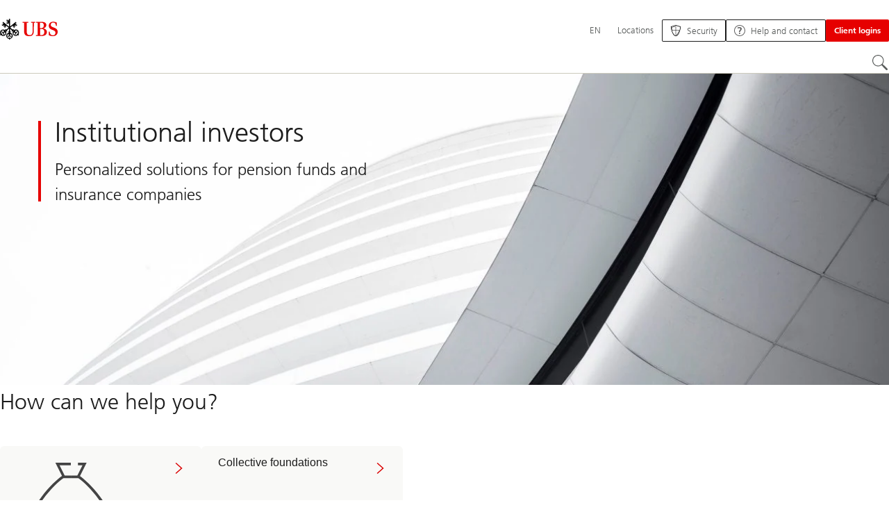

--- FILE ---
content_type: text/html;charset=utf-8
request_url: https://www.ubs.com/ch/en/services/corporates/institutional-investors.html
body_size: 24641
content:


<!DOCTYPE HTML><html lang="en" dir="ltr" class="no-js"><head><meta charset="UTF-8"/><meta name="UBSProbing" content="---"/><title>Solutions for institutional investors | UBS Switzerland</title><meta name="description" content="We offer personalized solutions tailored specifically to institutional investors and long-term portfolio optimization."/><meta name="template" content="content"/><meta name="viewport" id="viewport" content="width=device-width,initial-scale=1.0"/><meta property="og:title" content="Wealth Management &amp; Private Banking"/><meta property="og:site_name" content="UBS Switzerland – Banking Products and Services"/><meta property="og:image" content="https://www.ubs.com/ch/en/services/corporates/institutional-investors/_jcr_content/root/pagehead/opengraphimage.coreimg.jpg/964125284/ic-landing-page.jpg"/><meta property="og:image:secure_url" content="https://www.ubs.com/ch/en/services/corporates/institutional-investors/_jcr_content/root/pagehead/opengraphimage.coreimg.jpg/964125284/ic-landing-page.jpg"/><meta property="og:type" content="website"/><meta property="og:description" content="Individuelle Beratung durch Experten zeichnen unsere Leistungen im Bereich Wealth Managment aus: Privat Banking für vermögende Privatpersonen und Familien."/><meta property="og:url" content="https://www.ubs.com/ch/en/services/corporates/institutional-investors.html"/><meta name="twitter:site" content="@UBS"/><link rel="manifest" href="/ch/en/services/corporates/institutional-investors.smartappmanifest.xjson"/><script type="application/ld+json">
    {"@context":"https://schema.org","@type":"BreadcrumbList","itemListElement":[{"@type":"ListItem","position":1,"item":{"@id":"https://www.ubs.com/ch/en.html","name":"Switzerland"}},{"@type":"ListItem","position":2,"item":{"@id":"https://www.ubs.com/ch/en/services/corporates.html","name":"Company"}}]}

</script><script type="application/ld+json">
    {"@context":"https://schema.org","type":"Website","name":"institutional-investors","headline":"Institutional investors","description":"We offer personalized solutions tailored specifically to institutional investors and long-term portfolio optimization.","url":"https://www.ubs.com/ch/en/services/corporates/institutional-investors.html","image":{"type":"ImageObject","width":1280,"height":726,"url":"https://www.ubs.com/ch/en/services/corporates/institutional-investors/_jcr_content/root/pagehead/mainimage.img.jpg"},"datePublished":"2025-10-20T10:18:51.842+02:00","dateModified":"2025-10-20T10:18:47.559+02:00","mainEntityOfPage":"https://www.ubs.com/ch/en/services/corporates/institutional-investors.html","author":{"type":"Organization","name":"UBS"},"publisher":{"type":"Organization","name":"UBS","url":"https://www.ubs.com/","logo":{"type":"ImageObject","width":127,"height":46,"url":"https://www.ubs.com/etc/designs/fit/img/UBS_Logo_Semibold.svg"}}}

</script><script type="application/ld+json">
        {"@context":"https://schema.org","@type":"BankOrCreditUnion","address":{"@type":"PostalAddress","addressCountry":"CH","addressLocality":"Zürich","addressRegion":"ZH","postalCode":"8001","streetAddress":"Bahnhofstrasse 45"},"aggregateRating":{"@type":"AggregateRating","ratingValue":"4.2","reviewCount":"15293"},"areaServed":{"@type":"Country","name":"Switzerland"},"award":["Switzerland’s Best Private Bank 2025 – Euromoney","Best Trade Finance Bank Switzerland 2025 - Euromoney","Switzerland’s most digital bank 2025 – Study from Institute of Financial Services Zug (IFZ) & digital think tank e.foresight"],"contactPoint":{"@type":"ContactPoint","areaServed":"Switzerland","availableLanguage":["de","fr","it","en"],"contactType":"Contact & support for private and corporate clients","url":"https://www.ubs.com/ch/en/contact.html"},"description":"UBS is the leading universal bank in Switzerland with more than 2.7 million clients and a network of around 200 branches. With its innovative digital banking services, it not only serves a third of Swiss households, but also around 120,000 companies and more than 80% of the banks domiciled in Switzerland. As one of the largest sponsors of cultural and social projects and with more than 20,000 employees, UBS is committed to Switzerland and to supporting future generations, whether through sport, vocational training or sustainable social development.","employee":{"@type":"OrganizationRole","employee":{"@type":"Person","jobTitle":"Group CEO","name":"Sergio P. Ermotti"},"startDate":"2023"},"foundingDate":"1862","hasMap":"https://goo.gl/maps/1S7A8a3B6ZmGzM2r8","legalName":"UBS Switzerland AG","logo":"https://www.ubs.com/etc/designs/fit/img/UBS_Logo_Semibold.svg","name":"UBS Switzerland","sameAs":["https://www.facebook.com/ubsschweiz","https://twitter.com/ubsschweiz","https://www.linkedin.com/company/ubs","https://www.youtube.com/@ubsschweiz","https://www.instagram.com/ubsschweiz/","https://www.tiktok.com/@ubsswitzerland"],"url":"https://www.ubs.com/ch/en.html"}
    </script><link rel="canonical" href="https://www.ubs.com/ch/en/services/corporates/institutional-investors.html"/><script>
        document.documentElement.classList.replace('no-js', 'js');
    </script><script>
    window.digitalData = {
        pageInstanceID: 'prod.publish\/content\/sites\/ch\/en\/services\/corporates\/institutional\u002Dinvestors',
        page: {
            pageInfo: {
                pageID: '',
                language: 'en',
                geoRegion: 'ch',
                AEMbuild: '11.53.9',
                breadCrumbs: ["Switzerland","Company"],
            },
            category: {
                pageType: 'ubs\/fit\/components\/pages\/content\/v3\/content',
            },
            attributes: {
                pageLoadStart: Date.now().toString(),
                contentID: '08da5f07\u002Dc1c6\u002D431c\u002D868f\u002Dcd77f2ffddaa',
                businessDivision: 'ubs.switzerland',
                contentTitle: 'Solutions for institutional investors | UBS Switzerland',
                pageCountry: 'ch',
                pagePath: '\/content\/sites\/ch\/en\/services\/corporates\/institutional\u002Dinvestors',
                bulkredirectlink: new URL(location.href).searchParams.get('bulkredirectlink'),
                errorPage: '',
                deviceRendition: 'mobile',
                contentType: '\/conf\/ubs\/settings\/wcm\/templates\/content',
                newsPath: '',
                articlePath: '',
                displayDate: '',
                pageDirectory: '\/services\/corporates\/institutional\u002Dinvestors',
                tags: '',
                enableTarget: 'false',
                trackAdForm: true,
                trackDecibel: !![
    
                        true,
    
    ][0],
    serverTime: 'Saturday, 17-Jan-2026 06:01:05 GMT'
            },
        },
        event: [],
        user: {
            profile: {
                attributes: {
                    userAgent: navigator.userAgent,
                    loginStatus: '',
                    geolocationCountry: 'US',
                    geolocationState: 'OH',
                    geolocationCity: 'COLUMBUS',
                },
            },
        },
        version: '1.0',
        config: {
            trackingServer: 'www.ubs.com'
        },
    };
</script><script>
        window.cookie_management_geoCountry = digitalData?.user?.profile?.attributes?.geolocationCountry;
        window.cookie_management_geoState = digitalData?.user?.profile?.attributes?.geolocationState;
    </script><script class="privacysettings-package-script">
        window.cookie_management_isBot = false;
        </script><script class="privacysettings-package-script">
    {
        // Variables set to define the behavior of the component
        window.cookie_management_prefix = "ubs_cookie_settings_";
        window.cookie_management_ver = "2.0.4";
        window.cookie_lifetime_optedIn = "15768000";
        window.cookie_lifetime_optedOut = "7884000";
        window.cookie_management_tracking_pixel_url = "https:\/\/secure.ubs.com\/etc\/designs\/fit\/img\/blank.gif";
        window.cookie_management_lightCountries = ['TR','AF','AG','AL','BJ','BS','CD','CR','EG','ID','IL','JO','MX','YE','SG','TW','HK','CK','FJ','KN','MK','NI','RE','ST','TZ','ZW','BL','CL','FK','HM','KP','ML','RS','SV','UA','BM','CM','FM','HN','MM','NP','RU','SX','UG','AI','BN','HT','KW','MN','NR','RW','SY','UM','BO','CO','GA','KY','MO','NU','SA','SZ','AM','BQ','GD','KZ','MP','NZ','SB','TC','UY','AO','CU','GE','IM','LA','MQ','OM','SC','TD','UZ','AQ','CV','IN','LB','MR','PA','SD','VA','AR','BT','CW','GH','IO','LC','MS','PE','TG','VC','AS','BV','CX','GI','IQ','LI','MU','TH','VE','AU','BW','DJ','GL','IR','LK','MV','PG','SH','TJ','VG','AW','BY','DM','GM','IS','LR','MW','PH','TK','VI','AX','BZ','DO','GN','JM','LS','PK','SJ','TL','VN','AZ','DZ','GP','LY','MY','PM','TM','VU','BA','CC','EC','GQ','MA','MZ','PN','SL','TN','WF','BB','GS','KE','MD','NA','PR','SM','TO','WS','BD','CF','GT','KG','ME','NC','PS','SN','BF','CG','EH','GU','KH','NE','PW','SO','TT','YT','BH','ER','GW','KI','MG','NF','PY','SR','TV','ZA','BI','CI','ET','GY','KM','MH','NG','QA','SS','ZM','AE','JP','US'];
        window.cookie_management_strictCountries = ['KR','GG','GB','AT','BE','BG','CY','CZ','DE','DK','EE','ES','FI','FR','GR','HR','HU','IE','IT','LT','LU','MT','NL','PL','PT','RO','SE','SI','SK','JE','MC','LV','BR','CN','NO','FO','GF','TF','PF','CA','MF','CH','UK','FX','PP'];
        window.cookie_management_lightStates = [''];
        window.cookie_management_strictStates = [''];

        // Constants
        window.cookie_management_privacy_policies = {
            none: '',
            light: 'LIGHT',
            twoStepVariation: 'TWO_STEP_VARIATION'
        };

        window.cookie_management_permissions_map = {
            functional: 1,
            thirdParty: 4,
            userPreferences: 2,
            analytics: 3,
            generalFunctional: 0,
        };

        window.cookie_management_default_permission_values = {
            [window.cookie_management_permissions_map.generalFunctional]: true,
            [window.cookie_management_permissions_map.functional]: true,
            [window.cookie_management_permissions_map.userPreferences]: false,
            [window.cookie_management_permissions_map.analytics]: false,
            [window.cookie_management_permissions_map.thirdParty]: false
        };

        const useStateLocation = false;
        const {
            cookie_management_geoState,
            cookie_management_geoCountry,
            cookie_management_strictStates,
            cookie_management_lightStates,
            cookie_management_strictCountries,
            cookie_management_lightCountries
            } = window;

        // Utility functions
        const siteCountryFromUrl = window.location.pathname.split('/')?.[1]?.toUpperCase(); // only works in publish
        const isCountryInList = (list) => list.includes(cookie_management_geoCountry) || list.includes(siteCountryFromUrl);

        // Computed variables
        window.cookie_management_privacy_settings_cookie_name =
            '' + cookie_management_prefix + cookie_management_ver;

        const useStateBased = !!(useStateLocation && cookie_management_geoState && (cookie_management_strictStates?.length || cookie_management_lightStates?.length));

        const isStrictPolicy =
            (useStateBased && cookie_management_strictStates.includes(cookie_management_geoState)) ||
            (useStateBased && cookie_management_strictCountries.includes(siteCountryFromUrl)) ||
            (cookie_management_geoCountry && isCountryInList(cookie_management_strictCountries));

        const isLightPolicy =
            (useStateBased && cookie_management_lightStates.includes(cookie_management_geoState)) ||
            (cookie_management_geoCountry && isCountryInList(cookie_management_lightCountries));

        window.cookie_management_is_strict_policy = isStrictPolicy;
        window.cookie_management_is_light_policy = !isStrictPolicy && isLightPolicy;
        window.cookie_management_is_none_policy = !!(
            cookie_management_geoCountry
            && !isStrictPolicy
            && !isLightPolicy
        );
    }
    </script><script>
        window.cookie_management_privacySettingsDialogUrl = "\/global\/en\/privacy\u002Dsettings.lightbox.privacysettingslightbox.page_head.onlycontent.html";
        window.cookie_management_privacySettingsBannerUrl = "\/global\/en\/privacy\u002Dsettings.privacysettingsbanner.onlycontent.html";
    </script><script class="privacysettings-package-script">
        if (window.cookie_management_is_strict_policy) {
            window.cookie_management_privacyPolicy = window.cookie_management_privacy_policies.twoStepVariation;
        } else if (window.cookie_management_is_light_policy) {
            window.cookie_management_privacyPolicy = window.cookie_management_privacy_policies.light;
        } else if (window.cookie_management_is_none_policy) {
            window.cookie_management_privacyPolicy = window.cookie_management_privacy_policies.none;
        }
    </script><script class="privacysettings-package-script">
        if (typeof window.cookie_management_privacyPolicy === 'undefined') {
            window.cookie_management_is_strict_policy = true;
            window.cookie_management_privacyPolicy = window.cookie_management_privacy_policies.twoStepVariation;
        }
    </script><script>
        window.cookie_management_suppress = false;
    </script><script class="privacysettings-package-script">
        window.cookie_management_getPrivacySettings=()=>{const e=window.cookie_management_permissions_map,i=(e=>{const i=("; "+document.cookie).split("; "+e+"=");if(i.length>=2)return i.pop().split(";").shift()})(window.cookie_management_privacy_settings_cookie_name),n={thirdParty:!1,tracking:!1,userPreference:!1,functional:!0};return i?(n.thirdParty=i.includes(e.thirdParty),n.tracking=i.includes(e.analytics),n.userPreference=i.includes(e.userPreferences)):!1===window.cookie_management_is_strict_policy&&(n.thirdParty=!0,n.tracking=!0,n.userPreference=!0),n};
    </script><script>
        window.launch_library_src = "//assets.adobedtm.com/87f37070a3c7/874afce1f0f7/launch\u002D6f3222d0ac97.min.js";
        window.adobe_analytics_enabled = "true";
    </script><noscript id="trackingModulesSrc"><script src="/etc/designs/fit/includes/tracking_launch_modules.min.ACSHASHe84b8e3da3ef537b1170fc38d5ab1f9c.js" null></script></noscript><script src="/etc/designs/fit/includes/tracking_launch_main.min.ACSHASHe74c84c661f1a531d2ae22f7e83b4133.js" async></script><link rel="stylesheet" href="/etc/designs/fit/includes/css/responsive_v2/publish/legacy_clientlibs/legacy_commons.min.ACSHASH81d00eec2b6292953b72d4cc3104db80.css" type="text/css"><link rel="stylesheet" href="/etc/designs/fit/includes/css/components/sectionheader/publish.min.ACSHASHd4f9464fe134f3f7292aaf56a23f6634.css" type="text/css"><link rel="stylesheet" href="/etc/designs/fit/includes/css/components/privacysettingsdialog/publish.min.ACSHASH0235ddd9c5c370cf4868c3dc3b983137.css" type="text/css"><link rel="preload" as="font" href="/etc/designs/fit/css/type/FrutigerforUBSWeb-Lt.202008181632.woff2" type="font/woff2" crossorigin="anonymous"/><link rel="preload" as="font" href="/etc/designs/fit/css/type/FrutigerforUBSWeb-Md.202008181632.woff2" type="font/woff2" crossorigin="anonymous"/><link rel="preload" as="font" href="/etc/designs/fit/css/type/UBS-Desktop-Responsive-Icons.202109031523.woff2" type="font/woff2" crossorigin="anonymous"/><script src="/etc/designs/fit/includes/js/components/privacysettings/publish.min.ACSHASH8276a0ab32a6acc7c5c8ca3f34dcc83e.js" defer></script><script src="/etc/designs/fit/includes/js/common/js/loader.min.ACSHASH875bac8a4934814207400e56ba496fbd.js" defer></script><script src="/etc/designs/fit/includes/js/common/js/vendors/vendors.default.min.ACSHASH210d6ffc0c5f247a49089dcfd649f621.js" defer></script><script src="/etc/designs/fit/includes/js/common/js/utils.min.ACSHASHcd0ec7677b38715aef1152790d76653f.js" defer></script><script src="/etc/designs/fit/includes/js/common/js/lightbox.min.ACSHASHb2c267a88780684c04f9bfc6c5a4ddfe.js" defer></script><script src="/etc/designs/fit/includes/js/responsive_v2/publish/js/main.min.ACSHASHdcef95f94d7e4595d153c73e5a20178d.js" defer></script><script src="/etc/designs/fit/includes/shared_assets/clientlibs/jquery.min.ACSHASH2c872dbe60f4ba70fb85356113d8b35e.js" defer></script><script src="/etc/designs/fit/includes/shared_assets/clientlibs/jquery_migrate.min.ACSHASHfad78486d895a1cb63d4d7259ddcbef8.js" defer></script><script src="/etc/designs/fit/includes/shared_assets/clientlibs/jquery_ui.min.ACSHASH78e7f9ce5bb8fccbc3073da0bafe5329.js" defer></script><script src="/etc/designs/fit/includes/shared_assets/clientlibs/legacy_base_utils.min.ACSHASH57c7a2347bd5b07a747594a244b113fc.js" defer></script><script src="/etc/designs/fit/includes/js/responsive_v2/publish/legacy_clientlibs/legacy_commons.min.ACSHASH0a22a7a392cc376c342e332bf7c1e260.js" defer></script><script src="/etc/designs/fit/includes/js/responsive_v2/publish/legacy_clientlibs/legacy_utils.min.ACSHASHe3350425e032965428b0a3fb9e8f3cae.js" defer></script><script src="/etc/designs/fit/includes/js/responsive_v2/publish/legacy_clientlibs/legacy_modules.min.ACSHASH05dcc1cbf90722ac0c0d196e19024e0e.js" defer></script><script src="/etc/designs/fit/includes/js/responsive_v2/publish/legacy_clientlibs/legacy_config.min.ACSHASH6182c0051bf2b7a3d70d06032c3a9a0c.js" defer></script><script src="/etc/designs/fit/includes/shared_assets/clientlibs/legacy_base.min.ACSHASH1df1b6bc8e711573203c451b8f5f51bf.js" defer></script><script type="text/javascript">
            if ( !window.CQ_Analytics ) {
                window.CQ_Analytics = {};
            }
            if ( !CQ_Analytics.TestTarget ) {
                CQ_Analytics.TestTarget = {};
            }
            CQ_Analytics.TestTarget.clientCode = 'ubsag';
            CQ_Analytics.TestTarget.currentPagePath = '\/content\/sites\/ch\/en\/services\/corporates\/institutional\u002Dinvestors';
        </script><script src="/etc.clientlibs/cq/testandtarget/clientlibs/testandtarget/parameters.min.ACSHASH775c9eb7ff4c48025fbe3d707bcf5f55.js"></script><script src="/etc.clientlibs/clientlibs/granite/jquery.min.ACSHASH3e24d4d067ac58228b5004abb50344ef.js"></script><script src="/etc.clientlibs/cq/personalization/clientlib/personalization/integrations/commons.min.ACSHASH3d73584ddfdcb853a3a5d76cd1da5be0.js"></script><script src="/etc.clientlibs/cq/testandtarget/clientlibs/testandtarget/atjs-integration.min.ACSHASHfc8ef6447fa888623aca974c48fc1b35.js"></script><link rel="icon" sizes="192x192" href="https://www.ubs.com/etc/designs/fit/img/favicons/icon-192x192.png"/><link rel="apple-touch-icon" sizes="180x180" href="https://www.ubs.com/etc/designs/fit/img/favicons/apple-touch-icon-180x180.png"/><link rel="apple-touch-icon" sizes="167x167" href="https://www.ubs.com/etc/designs/fit/img/favicons/apple-touch-icon-167x167.png"/><link rel="apple-touch-icon" sizes="152x152" href="https://www.ubs.com/etc/designs/fit/img/favicons/apple-touch-icon-152x152.png"/><link rel="apple-touch-icon" sizes="120x120" href="https://www.ubs.com/etc/designs/fit/img/favicons/apple-touch-icon-120x120.png"/><link rel="”apple-touch-icon-precomposed”" sizes="180x180" href="https://www.ubs.com/etc/designs/fit/img/favicons/apple-touch-icon-180x180.png"/><link rel="shortcut icon" href="https://www.ubs.com/etc/designs/fit/img/favicons/icon-192x192.png"/><meta name="msapplication-square310x310logo" content="https://www.ubs.com/etc/designs/fit/img/favicons/icon-310x310.png"/><meta name="msapplication-wide310x150logo" content="https://www.ubs.com/etc/designs/fit/img/favicons/icon-310x150.png"/><meta name="msapplication-square150x150logo" content="https://www.ubs.com/etc/designs/fit/img/favicons/icon-150x150.png"/><meta name="msapplication-square70x70logo" content="https://www.ubs.com/etc/designs/fit/img/favicons/icon-70x70.png"/></head><body class="content basepage page basicpage" data-nn-params-tracking="{&#39;options&#39;:{&#39;module&#39;:{&#39;scroll&#39;:{&#39;delay&#39;: 20000 }}}}" data-cmp-link-accessibility-enabled data-cmp-link-accessibility-text="opens in a new tab"><img class="is-hidden" alt="" src="https://secure.ubs.com/etc/designs/fit/img/blank.gif"/><div id="doc" class="grid-doc "><div class="container grid-doc"><div class="container__base"><div class="container__content"><div class="primaryheader segmentheader"><link rel="stylesheet" href="/etc/designs/fit/includes/css/components/primaryheader/publish.min.ACSHASHb5f5956eee14711167423bc337b6b98a.css" type="text/css"><link rel="stylesheet" href="/etc/designs/fit/includes/css/components/segmentheader/publish.min.ACSHASH2950aaf38dcb0c562d47f88d2c14e440.css" type="text/css"><script src="/etc/designs/fit/includes/js/components/segmentheader/publish.min.ACSHASHcdc90b98578d24a4872145d036a3fa30.js" defer></script><script src="/etc/designs/fit/includes/js/components/primaryheader/publish.min.ACSHASH8509f144eb23d45621921263f8a7ce2c.js" defer></script><script src="/etc/designs/fit/includes/js/components/primaryheader/sitetitle/publish.min.ACSHASHab31b23a58c661eaf8ba1c3fbc2a0c39.js" defer></script><script src="/etc/designs/fit/includes/js/components/primaryheader/mobilenavigation/publish.min.ACSHASH105832a82ef347abd0a0fb2e4cd238ea.js" defer></script><header class="primaryheader__base segmentheader__base" data-nc="PrimaryHeader,SegmentHeader" data-tracking-area="header" data-nc-params-SegmentHeader="{&#34;availableSegments&#34;:[&#34;corporate_clients&#34;],&#34;defaultSegment&#34;:&#34;corporate_clients&#34;}"><script src="/etc/designs/fit/includes/js/components/alertribbon/publish.min.ACSHASHe35f58cc32fd2351fb449534382d06e0.js" defer></script><link rel="stylesheet" href="/etc/designs/fit/includes/css/components/alertribbon/publish.min.ACSHASH2a32902cfaddfca7de5617115f051678.css" type="text/css"><div class="overlay__backdrop is-hidden"></div><div class="primaryheader__mainWrapper maxWidth-container"><button class="primaryheader__stickyButton" tabindex="-1" aria-hidden="true"></button><section data-nc="SiteTitle" class="primaryheader__itemsWrapper primaryheader__itemsWrapper--siteTitle sitetitle__base"><div class="logo"><a class="sitetitle__logo js-header-logo" href="/ch/en.html" data-nc="HeaderLogo" data-nc-params-headerlogo='{"options": {
        "emptyLogoLink": true
     }}' data-tracking-element="logo"><figure class="sitetitle__logoWrapper"><img class="sitetitle__logoImg sitetitle__logoImg--default" alt="UBS logo, to home page" src="/etc/designs/fit/img/UBS_Logo_Semibold.svg"/></figure></a><script src="/etc/designs/fit/includes/js/components/logo/publish.min.ACSHASH4937504672b0eab9f1db702ad70faf39.js" defer></script></div><div class="segmentheader__siteTitle"><ul class="sitetitle__titleWrapper sitetitle__titleWrapper--inlined"><li data-segment="private_clients"><a class="sitetitle__link" href="/ch/en/services/private.html">
                    Private clients
                </a></li><li data-segment="wealth_management"><a class="sitetitle__link" href="/ch/en/services/wealth-management.html">
                    Wealth Management clients
                </a></li><li data-segment="corporate_clients"><a class="sitetitle__link" href="/ch/en/services/corporates.html">
                    Corporate clients
                </a></li></ul><div class="sitetitle__titleWrapper sitetitle__item sitetitle__titleWrapper--dropdown"><button class="sitetitle__button" type="button" data-nn-id="siteTitleNavigation" aria-expanded="false" aria-haspopup="true"><span class="sitetitle__buttonText"></span><svg class="svgicon__base arrowicon__base svgicon__base--medium arrowicon__base--chevron sitetitle__buttonIcon" viewBox="0 0 32 32" aria-hidden="true"><use href="/etc/designs/fit/includes/shared_assets/img/icons/definitions/arrow-24.13112024.svg#svgIconArrowChevron" class="arrowicon__chevron"/><use href="/etc/designs/fit/includes/shared_assets/img/icons/definitions/arrow-24.13112024.svg#svgIconArrowLine" class="arrowicon__line"/></svg></button><div class="primaryheader__content"><ul class="sitetitle__list"><li data-segment="private_clients"><a href="/ch/en/services/private.html" class="link-v1__base   "><span class="link-v1__text">Private clients</span></a></li><li data-segment="wealth_management"><a href="/ch/en/services/wealth-management.html" class="link-v1__base   "><span class="link-v1__text">Wealth Management clients</span></a></li><li data-segment="corporate_clients"><a href="/ch/en/services/corporates.html" class="link-v1__base   "><span class="link-v1__text">Corporate clients</span></a></li></ul></div></div></div></section><section class="primaryheader__itemsWrapper primaryheader__itemsWrapper--metaNavigation"><div class="metanavigation"><script src="/etc/designs/fit/includes/js/components/primaryheader/metanavigation/publish.min.ACSHASHd96559a6789cd9bca0e1c1ab7b8a7763.js" defer></script><nav class="metanavigation__base metanavigation__base--loading" aria-label="Meta Navigation" data-nc="MetaNavigation"><h2 class="is-visuallyHidden">Meta Navigation</h2><ul class="metanavigation__list metanavigation__list--firstLevel"><li class="metanavigation__item metanavigation__item--language"><button type="button" class="metanavigation__link metanavigation__link--heading primaryheader__visibility--desktop" data-nn-id="metaNavigationLanguage" aria-expanded="false" aria-haspopup="true"><span>EN</span></button><div class="primaryheader__content"><ul class="metanavigation__list metanavigation__list--horizontal metanavigation__list--secondLevel"><li><a href="/ch/en/services/corporates/institutional-investors.html" aria-label="Select your language, English" class="link-v1__base link-v1__base--active  " aria-current="page" hreflang="EN" lang="EN"><span class="link-v1__text">English</span></a></li><li><a href="/ch/de/services/corporates/institutional-investors.html" aria-label="Select your language, Deutsch" class="link-v1__base   " hreflang="DE" lang="DE"><span class="link-v1__text">Deutsch</span></a></li><li><a href="/ch/fr/services/corporates/institutional-investors.html" aria-label="Select your language, Français" class="link-v1__base   " hreflang="FR" lang="FR"><span class="link-v1__text">Français</span></a></li><li><a href="/ch/it/services/corporates/institutional-investors.html" aria-label="Select your language, Italiano" class="link-v1__base   " hreflang="IT" lang="IT"><span class="link-v1__text">Italiano</span></a></li></ul></div></li><li class="metanavigation__item metanavigation__item--locations"><a class="metanavigation__link metanavigation__link--heading" href="https://www.ubs.com/locations.html"><span>Locations</span></a></li></ul><ul class="metanavigation__list metanavigation__list--firstLevel"><li class="supportnavigation metanavigation__item--supportingLinks metanavigation__item--supportingLinksLeft metanavigation__item"><a class="metanavigation__link metanavigation__link--heading primaryheader__visibility--mobile" href="/ch/en/services/digital-banking/security.html"><img class="metanavigation__linkIcon" src="/content/dam/wcms/icons/fixed/header-buttons/security-shield.svg" alt="" loading="lazy"/><span class="metanavigation__linkText">Security</span></a><a href="/ch/en/services/digital-banking/security.html" class="actionbtn__link svgicon--hoverTrigger actionbtn--color-transparent actionbtn__iconAlignment--left metanavigation__link primaryheader__visibility--desktop"><span class="actionbtn__title">Security</span><span class="actionbtn__customIcon"><img src="/content/dam/wcms/icons/fixed/header-buttons/security-shield.svg" alt="" loading="lazy"/></span></a></li><li class="supportnavigation metanavigation__item--supportingLinksRight metanavigation__item--supportingLinks metanavigation__item"><a class="metanavigation__link metanavigation__link--heading primaryheader__visibility--mobile" href="/ch/en/help.html"><img class="metanavigation__linkIcon" src="/content/dam/wcms/icons/fixed/header-buttons/Support-help.svg" alt="" loading="lazy"/><span class="metanavigation__linkText">Help and contact</span></a><a href="/ch/en/help.html" class="actionbtn__link svgicon--hoverTrigger actionbtn--color-transparent actionbtn__iconAlignment--left metanavigation__link primaryheader__visibility--desktop"><span class="actionbtn__title">Help and contact</span><span class="actionbtn__customIcon"><img src="/content/dam/wcms/icons/fixed/header-buttons/Support-help.svg" alt="" loading="lazy"/></span></a></li><li class="accountmenu metanavigation__item metanavigation__item--login"><button data-validate="false" class="actionbtn__link svgicon--hoverTrigger actionbtn--color-red metanavigation__button metanavigation__button--js primaryheader__visibility--desktop" data-nn-id="login" aria-haspopup="true" aria-expanded="false"><span class="actionbtn__title">Client logins</span></button><a href="/ch/en/services/private/logins.html" class="actionbtn__link svgicon--hoverTrigger actionbtn--color-red metanavigation__button metanavigation__button--no-js primaryheader__visibility--desktop"><span class="actionbtn__title">Client logins</span></a><div class="primaryheader__content primaryheader__visibility--desktop"><section class="metanavigation__list metanavigation__list--secondLevel"><h3 class="primaryheader__title primaryheader__title--small">Choose your login</h3><section class="metanavigation__listWrapper"><h4 class="title-v2__base "><span class="title-v2__text">UBS Individuals</span></h4><ul class="metanavigation__list metanavigation__list--thirdLevel"><li><a href="https://ebanking-ch.ubs.com/workbench/WorkbenchOpenAction.do?login&locale=en-CH" class="link-v1__base   "><span class="link-v1__text">UBS E-Banking Switzerland</span></a></li><li><a href="https://safe-ch.ubs.com/app/H36/init?login&locale=en-US" class="link-v1__base   "><span class="link-v1__text">UBS Safe</span></a></li><li><a href="https://quotes-global.ubs.com/go/?login&locale=en-US" class="link-v1__base   "><span class="link-v1__text">UBS Quotes</span></a></li></ul><h4 class="title-v2__base "><span class="title-v2__text">UBS Corporate &amp; Institutions</span></h4><ul class="metanavigation__list metanavigation__list--thirdLevel"><li><a href="https://ebanking-ch1.ubs.com/workbench/Index.do?login&locale=en-US" class="link-v1__base   "><span class="link-v1__text">UBS E-Banking and online services Switzerland</span></a></li><li><a href="https://connect-ch.ubs.com/workbench/WorkbenchOpenAction.do?login&locale=en-US" class="link-v1__base   "><span class="link-v1__text">UBS Connect</span></a></li><li><a href="https://asset-wizard.ubs.com/" class="link-v1__base   "><span class="link-v1__text">UBS Asset Wizard</span></a></li><li><a href="/global/en/collections/keylink.html" class="link-v1__base   "><span class="link-v1__text">UBS KeyLink</span></a></li></ul><h4 class="title-v2__base "><span class="title-v2__text">Credit Suisse Individuals</span></h4><ul class="metanavigation__list metanavigation__list--thirdLevel"><li><a href="https://direct.credit-suisse.com/dn/c/cls/auth?language=en" class="link-v1__base   "><span class="link-v1__text">Online Banking for Private Clients</span></a></li><li><a href="https://rewards.credit-suisse.com/cs/rewards/p/d/#" class="link-v1__base   "><span class="link-v1__text">Bonviva Rewards Shop</span></a></li><li><a href="https://direct.credit-suisse.com/dn/c/cls/auth?language=en" class="link-v1__base   "><span class="link-v1__text">my Solutions (Cross asset trading)</span></a></li></ul><h4 class="title-v2__base "><span class="title-v2__text">Credit Suisse Corporate &amp; Institutions</span></h4><ul class="metanavigation__list metanavigation__list--thirdLevel"><li><a href="https://direct.credit-suisse.com/dn/c/cls/auth?language=en" class="link-v1__base   "><span class="link-v1__text">Online Banking for Corporates and Institutional Clients</span></a></li><li><a href="https://idp.credit-suisse.com/cs/eam/c/cls/samlauth?language=en" class="link-v1__base   "><span class="link-v1__text">Applications for Institutional Clients</span></a></li><li><a href="https://idp.credit-suisse.com/cs/eam/c/cls/samlauth?language=en" class="link-v1__base   "><span class="link-v1__text">my Solutions (Cross asset trading)</span></a></li></ul></section><a class="metanavigation__link metanavigation__link--simple" href="/ch/en/services/private/logins.html"><span>More logins</span></a></section></div><a class="metanavigation__link metanavigation__link--heading primaryheader__visibility--mobile svgicon--hoverTrigger" href="/ch/en/services/private/logins.html"><svg class="svgicon__base entericon__base svgicon__base--regular entericon__base--carbon metanavigation__linkIcon" viewBox="0 0 13 15" aria-hidden="true"><use href="/etc/designs/fit/includes/shared_assets/img/icons/definitions/enter.19062023.svg#svgIconEnter"/></svg><span class="metanavigation__linkText">Client logins</span></a></li></ul></nav></div></section><section class="primaryheader__itemsWrapper primaryheader__itemsWrapper--mainNavigation"><script src="/etc/designs/fit/includes/js/components/primaryheader/mainnavigation/publish.min.ACSHASH546941dcdfaa9b9b5ae5ae9b1f3b6d3d.js" defer></script><nav id="mainnavigation" class="mainnavigation__base
            mainnavigation__base--megaMenu
            mainnavigation__base--loading" data-tracking-area="menu" role="navigation" data-nc="MainNavigation" data-nc-params-MainNavigation='{
                "options": {
                    "navigationStyle": "megaMenu"
                },
                "translations": {
                    "closeMenu": "Close the menu",
                    "moreLabel": "More",
                    "visitOverviewTitle": "Visit overview"
                }
     }'><template class="mainnavigation__expandAccordionIcon"><svg class="svgicon__base arrowicon__base svgicon__base--medium arrowicon__animation--dropdown" viewBox="0 0 32 32" aria-hidden="true"><use href="/etc/designs/fit/includes/shared_assets/img/icons/definitions/arrow-24.13112024.svg#svgIconArrowChevron" class="arrowicon__chevron"/><use href="/etc/designs/fit/includes/shared_assets/img/icons/definitions/arrow-24.13112024.svg#svgIconArrowLine" class="arrowicon__line"/></svg></template><h2 class="is-visuallyHidden" id="mainnavigationtitle">
        Main Navigation
     </h2><ul class="mainnavigation__list mainnavigation__list--firstLevel"><li class="mainnavigation__item" data-segment="private_clients"><button class="mainnavigation__button " data-nn-id="mainNavigationFirstLevel-0" aria-expanded="false" aria-haspopup="true"><span>Accounts and cards</span><svg class="svgicon__base arrowicon__base svgicon__base--medium arrowicon__animation--dropdown primaryheader__visibility--mobile" viewBox="0 0 32 32" aria-hidden="true"><use href="/etc/designs/fit/includes/shared_assets/img/icons/definitions/arrow-24.13112024.svg#svgIconArrowChevron" class="arrowicon__chevron"/><use href="/etc/designs/fit/includes/shared_assets/img/icons/definitions/arrow-24.13112024.svg#svgIconArrowLine" class="arrowicon__line"/></svg></button><div class="primaryheader__content"><div class="mainnavigation__overview"><a class="primaryheader__title primaryheader__title--medium primaryheader__visibility--desktop" href="/ch/en/services/accounts-and-cards.html"><span>Accounts and cards</span></a><a href="/ch/en/services/accounts-and-cards.html" class="link-v1__base   svgicon--hoverTrigger"><svg class="chevronicon__base link-v1__icon chevron-right-12icon__animation--growHover chevronicon__base--default mainnavigation__overviewIcon primaryheader__visibility--desktop" viewBox="0 0 12 12" aria-hidden="true"><use href="/etc/designs/fit/includes/shared_assets/img/icons/definitions/chevron-right-12.21062024.svg#svgIconChevronRight12"/></svg><span class="link-v1__text">Visit overview</span></a></div><ul class="mainnavigation__list mainnavigation__list--secondLevel"><li class="mainnavigation__item" role="presentation"><div class="megamenuquicklinks__base mainnavigation__stack mainnavigation__quickLinks"><link rel="stylesheet" href="/etc/designs/fit/includes/css/components/megamenuquicklinks/publish.min.ACSHASH28a2ca32697e46fe9cc6bb9788d161dc.css" type="text/css"><ul class="megamenuquicklinks__list"><li class="megamenuquicklinks__item"><a href="/ch/en/services/accounts-and-cards/arrange-consultation.html" class="link-v1__base   "><span class="link-v1__text">Appointment scheduling</span></a></li><li class="megamenuquicklinks__item"><a href="/ch/en/services/accounts-and-cards/daily-banking/private-account-adults/key4.html" class="link-v1__base   "><span class="link-v1__text">Open an account</span></a></li><li class="megamenuquicklinks__item"><a href="/ch/en/services/accounts-and-cards/interest-rates-privates.html" class="link-v1__base   "><span class="link-v1__text">Current interest rates</span></a></li></ul></div></li><li class="mainnavigation__item" role="presentation"><div class="mainnavigation__stack" data-tracking-area="linklist" data-tracking-title="Accounts: day-to-day banking" role="listitem"><h3 class="title-v2__base primaryheader__visibility--desktop"><a class="title-v2__link " href="/ch/en/services/accounts-and-cards/daily-banking.html"><span class="title-v2__text">Accounts: day-to-day banking</span></a></h3><button class="mainnavigation__button  primaryheader__visibility--mobile" data-nn-id="mainNavigationSecondLevel" aria-expanded="false" aria-haspopup="true"><span>Accounts: day-to-day banking</span><svg class="svgicon__base arrowicon__base svgicon__base--medium arrowicon__animation--dropdown" viewBox="0 0 32 32" aria-hidden="true"><use href="/etc/designs/fit/includes/shared_assets/img/icons/definitions/arrow-24.13112024.svg#svgIconArrowChevron" class="arrowicon__chevron"/><use href="/etc/designs/fit/includes/shared_assets/img/icons/definitions/arrow-24.13112024.svg#svgIconArrowLine" class="arrowicon__line"/></svg></button><ul class="mainnavigation__list mainnavigation__list--thirdLevel"><li class="primaryheader__visibility--mobile"><a href="/ch/en/services/accounts-and-cards/daily-banking.html" class="link-v1__base   "><span class="link-v1__text">Visit overview</span></a></li><li><a href="/ch/en/services/accounts-and-cards/daily-banking/private-account-adults.html" class="link-v1__base   "><span class="link-v1__text">Personal account adults</span></a></li><li><a href="/ch/en/services/accounts-and-cards/daily-banking/youth-accounts.html" class="link-v1__base   "><span class="link-v1__text">Personal account kids, youth and students</span></a></li><li><a href="/ch/en/services/accounts-and-cards/daily-banking/family.html" class="link-v1__base   "><span class="link-v1__text">Personal account couples and families </span></a></li><li><a href="/ch/en/services/accounts-and-cards/daily-banking/current-account.html" class="link-v1__base   "><span class="link-v1__text">Current account</span></a></li><li><a href="/ch/en/services/accounts-and-cards/daily-banking/foreign-currency.html" class="link-v1__base   "><span class="link-v1__text">Accounts for foreign currencies</span></a></li><li><a href="/ch/en/services/accounts-and-cards/daily-banking/crossborder-commuters.html" class="link-v1__base   "><span class="link-v1__text">Personal account cross-border</span></a></li></ul></div></li><li class="mainnavigation__item" role="presentation"><div class="mainnavigation__stack" data-tracking-area="linklist" data-tracking-title="Savings accounts" role="listitem"><h3 class="title-v2__base primaryheader__visibility--desktop"><a class="title-v2__link " href="/ch/en/services/accounts-and-cards/accounts-to-save.html"><span class="title-v2__text">Savings accounts</span></a></h3><button class="mainnavigation__button  primaryheader__visibility--mobile" data-nn-id="mainNavigationSecondLevel" aria-expanded="false" aria-haspopup="true"><span>Savings accounts</span><svg class="svgicon__base arrowicon__base svgicon__base--medium arrowicon__animation--dropdown" viewBox="0 0 32 32" aria-hidden="true"><use href="/etc/designs/fit/includes/shared_assets/img/icons/definitions/arrow-24.13112024.svg#svgIconArrowChevron" class="arrowicon__chevron"/><use href="/etc/designs/fit/includes/shared_assets/img/icons/definitions/arrow-24.13112024.svg#svgIconArrowLine" class="arrowicon__line"/></svg></button><ul class="mainnavigation__list mainnavigation__list--thirdLevel"><li class="primaryheader__visibility--mobile"><a href="/ch/en/services/accounts-and-cards/accounts-to-save.html" class="link-v1__base   "><span class="link-v1__text">Visit overview</span></a></li><li><a href="/ch/en/services/accounts-and-cards/accounts-to-save/savings-account.html" class="link-v1__base   "><span class="link-v1__text">Savings account adults</span></a></li><li><a href="/ch/en/services/accounts-and-cards/accounts-to-save/savings-accounts-young.html" class="link-v1__base   "><span class="link-v1__text">Savings account kids, youth and students</span></a></li><li><a href="/ch/en/services/accounts-and-cards/accounts-to-save/security-deposit.html" class="link-v1__base   "><span class="link-v1__text">Rental surety savings account</span></a></li></ul></div></li><li class="mainnavigation__item" role="presentation"><div class="mainnavigation__stack" data-tracking-area="linklist" data-tracking-title="Cards and TWINT" role="listitem"><h3 class="title-v2__base primaryheader__visibility--desktop"><a class="title-v2__link " href="/ch/en/services/accounts-and-cards/cards-and-twint.html"><span class="title-v2__text">Cards and TWINT</span></a></h3><button class="mainnavigation__button  primaryheader__visibility--mobile" data-nn-id="mainNavigationSecondLevel" aria-expanded="false" aria-haspopup="true"><span>Cards and TWINT</span><svg class="svgicon__base arrowicon__base svgicon__base--medium arrowicon__animation--dropdown" viewBox="0 0 32 32" aria-hidden="true"><use href="/etc/designs/fit/includes/shared_assets/img/icons/definitions/arrow-24.13112024.svg#svgIconArrowChevron" class="arrowicon__chevron"/><use href="/etc/designs/fit/includes/shared_assets/img/icons/definitions/arrow-24.13112024.svg#svgIconArrowLine" class="arrowicon__line"/></svg></button><ul class="mainnavigation__list mainnavigation__list--thirdLevel"><li class="primaryheader__visibility--mobile"><a href="/ch/en/services/accounts-and-cards/cards-and-twint.html" class="link-v1__base   "><span class="link-v1__text">Visit overview</span></a></li><li><a href="/ch/en/services/accounts-and-cards/cards-and-twint/creditcards.html" class="link-v1__base   "><span class="link-v1__text">Credit and prepaid cards</span></a></li><li><a href="/ch/en/services/accounts-and-cards/cards-and-twint/debitcards-private.html" class="link-v1__base   "><span class="link-v1__text">Debit cards</span></a></li><li><a href="/ch/en/services/accounts-and-cards/cards-and-twint/twint.html" class="link-v1__base   "><span class="link-v1__text">TWINT </span></a></li></ul></div></li><li class="mainnavigation__item" role="presentation"><div class="mainnavigation__stack" data-tracking-area="linklist" data-tracking-title="Manage accounts and cards" role="listitem"><h3 class="title-v2__base primaryheader__visibility--desktop"><a class="title-v2__link " href="/ch/en/services/accounts-and-cards/manage.html"><span class="title-v2__text">Manage accounts and cards</span></a></h3><button class="mainnavigation__button  primaryheader__visibility--mobile" data-nn-id="mainNavigationSecondLevel" aria-expanded="false" aria-haspopup="true"><span>Manage accounts and cards</span><svg class="svgicon__base arrowicon__base svgicon__base--medium arrowicon__animation--dropdown" viewBox="0 0 32 32" aria-hidden="true"><use href="/etc/designs/fit/includes/shared_assets/img/icons/definitions/arrow-24.13112024.svg#svgIconArrowChevron" class="arrowicon__chevron"/><use href="/etc/designs/fit/includes/shared_assets/img/icons/definitions/arrow-24.13112024.svg#svgIconArrowLine" class="arrowicon__line"/></svg></button><ul class="mainnavigation__list mainnavigation__list--thirdLevel"><li class="primaryheader__visibility--mobile"><a href="/ch/en/services/accounts-and-cards/manage.html" class="link-v1__base   "><span class="link-v1__text">Visit overview</span></a></li><li><a href="/ch/en/services/accounts-and-cards/manage/creditcards.html" class="link-v1__base   "><span class="link-v1__text">Manage credit card</span></a></li><li><a href="/ch/en/services/accounts-and-cards/manage/debitcards.html" class="link-v1__base   "><span class="link-v1__text">Manage debit card</span></a></li><li><a href="/ch/en/services/accounts-and-cards/manage/bankchange.html" class="link-v1__base   "><span class="link-v1__text">Changing banks</span></a></li><li><a href="/ch/en/services/accounts-and-cards/manage/campus-form.html" class="link-v1__base   "><span class="link-v1__text">Students: Submit student ID</span></a></li><li><a href="/ch/en/services/accounts-and-cards/manage/campus-form-new.html" class="link-v1__base   "><span class="link-v1__text">Students: Submit student ID</span></a></li></ul></div></li><li class="mainnavigation__item" role="presentation"><div class="linklist-v2__base mainnavigation__stack mainnavigation__genericLinkList"><div class="title-v2"><h3 id="title-be3a3ef018" class="title-v2__base "><a class="title-v2__link " href="/ch/en/services/guide/accounts-and-cards.html"><span class="title-v2__text">Guide daily banking</span></a></h3></div></div></li></ul><button class="closebutton primaryheader__closeButton primaryheader__visibility--desktop svgicon--hoverTrigger" type="button"><span class="is-visuallyHidden">Close the menu</span><svg class="closebutton__icon " viewbox="0 0 24 24" aria-hidden="true"><use href="/etc/designs/fit/includes/shared_assets/img/icons/definitions/close.22082023.svg#svgIconClose"/></svg></button></div></li><li class="mainnavigation__item" data-segment="private_clients"><button class="mainnavigation__button " data-nn-id="mainNavigationFirstLevel-1" aria-expanded="false" aria-haspopup="true"><span>Payment transactions</span><svg class="svgicon__base arrowicon__base svgicon__base--medium arrowicon__animation--dropdown primaryheader__visibility--mobile" viewBox="0 0 32 32" aria-hidden="true"><use href="/etc/designs/fit/includes/shared_assets/img/icons/definitions/arrow-24.13112024.svg#svgIconArrowChevron" class="arrowicon__chevron"/><use href="/etc/designs/fit/includes/shared_assets/img/icons/definitions/arrow-24.13112024.svg#svgIconArrowLine" class="arrowicon__line"/></svg></button><div class="primaryheader__content"><div class="mainnavigation__overview"><a class="primaryheader__title primaryheader__title--medium primaryheader__visibility--desktop" href="/ch/en/services/payments.html"><span>Payment transactions</span></a><a href="/ch/en/services/payments.html" class="link-v1__base   svgicon--hoverTrigger"><svg class="chevronicon__base link-v1__icon chevron-right-12icon__animation--growHover chevronicon__base--default mainnavigation__overviewIcon primaryheader__visibility--desktop" viewBox="0 0 12 12" aria-hidden="true"><use href="/etc/designs/fit/includes/shared_assets/img/icons/definitions/chevron-right-12.21062024.svg#svgIconChevronRight12"/></svg><span class="link-v1__text">Visit overview</span></a></div><ul class="mainnavigation__list mainnavigation__list--secondLevel"><li class="mainnavigation__item" role="presentation"><div class="megamenuquicklinks__base mainnavigation__stack mainnavigation__quickLinks"><ul class="megamenuquicklinks__list"><li class="megamenuquicklinks__item"><a href="/ch/en/services/accounts-and-cards/arrange-consultation.html" class="link-v1__base   "><span class="link-v1__text">Appointment scheduling</span></a></li><li class="megamenuquicklinks__item"><a href="/ch/en/services/digital-banking/mobile-banking/twint.html" class="link-v1__base   "><span class="link-v1__text">TWINT </span></a></li></ul></div></li><li class="mainnavigation__item" role="presentation"><div class="mainnavigation__stack" data-tracking-area="linklist" data-tracking-title="Pay invoices" role="listitem"><h3 class="title-v2__base primaryheader__visibility--desktop"><a class="title-v2__link " href="/ch/en/services/payments/pay-invoices.html"><span class="title-v2__text">Pay invoices</span></a></h3><button class="mainnavigation__button  primaryheader__visibility--mobile" data-nn-id="mainNavigationSecondLevel" aria-expanded="false" aria-haspopup="true"><span>Pay invoices</span><svg class="svgicon__base arrowicon__base svgicon__base--medium arrowicon__animation--dropdown" viewBox="0 0 32 32" aria-hidden="true"><use href="/etc/designs/fit/includes/shared_assets/img/icons/definitions/arrow-24.13112024.svg#svgIconArrowChevron" class="arrowicon__chevron"/><use href="/etc/designs/fit/includes/shared_assets/img/icons/definitions/arrow-24.13112024.svg#svgIconArrowLine" class="arrowicon__line"/></svg></button><ul class="mainnavigation__list mainnavigation__list--thirdLevel"><li class="primaryheader__visibility--mobile"><a href="/ch/en/services/payments/pay-invoices.html" class="link-v1__base   "><span class="link-v1__text">Visit overview</span></a></li><li><a href="/ch/en/services/payments/pay-invoices/e-bill.html" class="link-v1__base   "><span class="link-v1__text">eBill</span></a></li><li><a href="/ch/en/services/payments/pay-invoices/direct-debit.html" class="link-v1__base   "><span class="link-v1__text">Direct debit system</span></a></li><li><a href="/ch/en/services/payments/pay-invoices/qrbill.html" class="link-v1__base   "><span class="link-v1__text">QR-bills</span></a></li><li><a href="/ch/en/services/payments/pay-invoices/instant-payment.html" class="link-v1__base   "><span class="link-v1__text">Instant payment</span></a></li><li><a href="/ch/en/services/payments/pay-invoices/paper-based.html" class="link-v1__base   "><span class="link-v1__text">Paper-based payment transactions</span></a></li></ul></div></li><li class="mainnavigation__item" role="presentation"><div class="mainnavigation__stack" data-tracking-area="linklist" data-tracking-title="Receive money" role="listitem"><h3 class="title-v2__base primaryheader__visibility--desktop"><a class="title-v2__link " href="/ch/en/services/payments/receive-money.html"><span class="title-v2__text">Receive money</span></a></h3><button class="mainnavigation__button  primaryheader__visibility--mobile" data-nn-id="mainNavigationSecondLevel" aria-expanded="false" aria-haspopup="true"><span>Receive money</span><svg class="svgicon__base arrowicon__base svgicon__base--medium arrowicon__animation--dropdown" viewBox="0 0 32 32" aria-hidden="true"><use href="/etc/designs/fit/includes/shared_assets/img/icons/definitions/arrow-24.13112024.svg#svgIconArrowChevron" class="arrowicon__chevron"/><use href="/etc/designs/fit/includes/shared_assets/img/icons/definitions/arrow-24.13112024.svg#svgIconArrowLine" class="arrowicon__line"/></svg></button><ul class="mainnavigation__list mainnavigation__list--thirdLevel"><li class="primaryheader__visibility--mobile"><a href="/ch/en/services/payments/receive-money.html" class="link-v1__base   "><span class="link-v1__text">Visit overview</span></a></li><li><a href="/ch/en/services/payments/receive-money/qr-billing.html" class="link-v1__base   "><span class="link-v1__text">QR billing</span></a></li></ul></div></li><li class="mainnavigation__item" role="presentation"><div class="mainnavigation__stack" data-tracking-area="linklist" data-tracking-title="International payment transactions" role="listitem"><h3 class="title-v2__base primaryheader__visibility--desktop"><a class="title-v2__link " href="/ch/en/services/payments/international-payments.html"><span class="title-v2__text">International payment transactions</span></a></h3><button class="mainnavigation__button  primaryheader__visibility--mobile" data-nn-id="mainNavigationSecondLevel" aria-expanded="false" aria-haspopup="true"><span>International payment transactions</span><svg class="svgicon__base arrowicon__base svgicon__base--medium arrowicon__animation--dropdown" viewBox="0 0 32 32" aria-hidden="true"><use href="/etc/designs/fit/includes/shared_assets/img/icons/definitions/arrow-24.13112024.svg#svgIconArrowChevron" class="arrowicon__chevron"/><use href="/etc/designs/fit/includes/shared_assets/img/icons/definitions/arrow-24.13112024.svg#svgIconArrowLine" class="arrowicon__line"/></svg></button><ul class="mainnavigation__list mainnavigation__list--thirdLevel"><li class="primaryheader__visibility--mobile"><a href="/ch/en/services/payments/international-payments.html" class="link-v1__base   "><span class="link-v1__text">Visit overview</span></a></li><li><a href="/ch/en/services/payments/international-payments/key4fx.html" class="link-v1__base   "><span class="link-v1__text">key4 FX</span></a></li></ul></div></li><li class="mainnavigation__item" role="presentation"><div class="linklist-v2__base mainnavigation__stack mainnavigation__genericLinkList"><div class="title-v2"><h3 id="title-6a0209f7a2" class="title-v2__base "><a class="title-v2__link " href="/ch/en/services/guide/accounts-and-cards.html"><span class="title-v2__text">Guide daily banking</span></a></h3></div></div></li></ul><button class="closebutton primaryheader__closeButton primaryheader__visibility--desktop svgicon--hoverTrigger" type="button"><span class="is-visuallyHidden">Close the menu</span><svg class="closebutton__icon " viewbox="0 0 24 24" aria-hidden="true"><use href="/etc/designs/fit/includes/shared_assets/img/icons/definitions/close.22082023.svg#svgIconClose"/></svg></button></div></li><li class="mainnavigation__item" data-segment="private_clients"><button class="mainnavigation__button " data-nn-id="mainNavigationFirstLevel-2" aria-expanded="false" aria-haspopup="true"><span>Mortgages and financing</span><svg class="svgicon__base arrowicon__base svgicon__base--medium arrowicon__animation--dropdown primaryheader__visibility--mobile" viewBox="0 0 32 32" aria-hidden="true"><use href="/etc/designs/fit/includes/shared_assets/img/icons/definitions/arrow-24.13112024.svg#svgIconArrowChevron" class="arrowicon__chevron"/><use href="/etc/designs/fit/includes/shared_assets/img/icons/definitions/arrow-24.13112024.svg#svgIconArrowLine" class="arrowicon__line"/></svg></button><div class="primaryheader__content"><div class="mainnavigation__overview"><a class="primaryheader__title primaryheader__title--medium primaryheader__visibility--desktop" href="/ch/en/services/mortgages-and-financing.html"><span>Mortgages and financing</span></a><a href="/ch/en/services/mortgages-and-financing.html" class="link-v1__base   svgicon--hoverTrigger"><svg class="chevronicon__base link-v1__icon chevron-right-12icon__animation--growHover chevronicon__base--default mainnavigation__overviewIcon primaryheader__visibility--desktop" viewBox="0 0 12 12" aria-hidden="true"><use href="/etc/designs/fit/includes/shared_assets/img/icons/definitions/chevron-right-12.21062024.svg#svgIconChevronRight12"/></svg><span class="link-v1__text">Visit overview</span></a></div><ul class="mainnavigation__list mainnavigation__list--secondLevel"><li class="mainnavigation__item" role="presentation"><div class="megamenuquicklinks__base mainnavigation__stack mainnavigation__quickLinks"><ul class="megamenuquicklinks__list"><li class="megamenuquicklinks__item"><a href="/ch/en/services/mortgages-and-financing/arrange-consultation.html" class="link-v1__base   "><span class="link-v1__text">Appointment scheduling</span></a></li><li class="megamenuquicklinks__item"><a href="/ch/en/services/mortgages-and-financing/mortgages.html" class="link-v1__base   "><span class="link-v1__text">Mortgages</span></a></li><li class="megamenuquicklinks__item"><a href="/ch/en/services/mortgages-and-financing/mortgages/interest-rates.html" class="link-v1__base   "><span class="link-v1__text">Mortgage interest rates</span></a></li><li class="megamenuquicklinks__item"><a href="/ch/en/services/mortgages-and-financing/mortgages/first-home.html" class="link-v1__base   "><span class="link-v1__text">Financing a home</span></a></li><li class="megamenuquicklinks__item"><a href="/ch/en/services/mortgages-and-financing/mortgages/extension.html" class="link-v1__base   "><span class="link-v1__text">Prolong your mortgage</span></a></li><li class="megamenuquicklinks__item"><a href="/ch/en/services/mortgages-and-financing/mortgages/switch.html" class="link-v1__base   "><span class="link-v1__text">Refinancing your mortgage</span></a></li></ul></div></li><li class="mainnavigation__item" role="presentation"><div class="mainnavigation__stack" data-tracking-area="linklist" data-tracking-title="Mortgage products" role="listitem"><h3 class="title-v2__base primaryheader__visibility--desktop"><a class="title-v2__link " href="/ch/en/services/mortgages-and-financing/products.html"><span class="title-v2__text">Mortgage products</span></a></h3><button class="mainnavigation__button  primaryheader__visibility--mobile" data-nn-id="mainNavigationSecondLevel" aria-expanded="false" aria-haspopup="true"><span>Mortgage products</span><svg class="svgicon__base arrowicon__base svgicon__base--medium arrowicon__animation--dropdown" viewBox="0 0 32 32" aria-hidden="true"><use href="/etc/designs/fit/includes/shared_assets/img/icons/definitions/arrow-24.13112024.svg#svgIconArrowChevron" class="arrowicon__chevron"/><use href="/etc/designs/fit/includes/shared_assets/img/icons/definitions/arrow-24.13112024.svg#svgIconArrowLine" class="arrowicon__line"/></svg></button><ul class="mainnavigation__list mainnavigation__list--thirdLevel"><li class="primaryheader__visibility--mobile"><a href="/ch/en/services/mortgages-and-financing/products.html" class="link-v1__base   "><span class="link-v1__text">Visit overview</span></a></li><li><a href="/ch/en/services/mortgages-and-financing/products/fixed-rate-mortgage.html" class="link-v1__base   "><span class="link-v1__text">Fixed-rate mortgage</span></a></li><li><a href="/ch/en/services/mortgages-and-financing/products/saron-mortgage.html" class="link-v1__base   "><span class="link-v1__text">SARON mortgage</span></a></li><li><a href="/ch/en/services/mortgages-and-financing/products/building-financing.html" class="link-v1__base   "><span class="link-v1__text">Building loan </span></a></li><li><a href="/ch/en/services/mortgages-and-financing/products/mortgage-overdraft.html" class="link-v1__base   "><span class="link-v1__text">Mortgage overdraft facility</span></a></li><li><a href="/ch/en/services/mortgages-and-financing/products/mortgage-green.html" class="link-v1__base   "><span class="link-v1__text">Mortgage Green</span></a></li><li><a href="/ch/en/services/mortgages-and-financing/products/energy-mortgage.html" class="link-v1__base   "><span class="link-v1__text">Mortgage Energy</span></a></li><li><a href="/ch/en/services/mortgages-and-financing/products/renovation.html" class="link-v1__base   "><span class="link-v1__text">Mortgage Renovation </span></a></li><li><a href="/ch/en/services/mortgages-and-financing/products/immo-smart.html" class="link-v1__base   "><span class="link-v1__text">Immo-Smart</span></a></li><li><a href="/ch/en/services/mortgages-and-financing/products/key4.html" class="link-v1__base   "><span class="link-v1__text">UBS key4 mortgages</span></a></li></ul></div></li><li class="mainnavigation__item" role="presentation"><div class="mainnavigation__stack" data-tracking-area="linklist" data-tracking-title="Real estate calculators" role="listitem"><h3 class="title-v2__base primaryheader__visibility--desktop"><a class="title-v2__link " href="/ch/en/services/mortgages-and-financing/calculators.html"><span class="title-v2__text">Real estate calculators</span></a></h3><button class="mainnavigation__button  primaryheader__visibility--mobile" data-nn-id="mainNavigationSecondLevel" aria-expanded="false" aria-haspopup="true"><span>Real estate calculators</span><svg class="svgicon__base arrowicon__base svgicon__base--medium arrowicon__animation--dropdown" viewBox="0 0 32 32" aria-hidden="true"><use href="/etc/designs/fit/includes/shared_assets/img/icons/definitions/arrow-24.13112024.svg#svgIconArrowChevron" class="arrowicon__chevron"/><use href="/etc/designs/fit/includes/shared_assets/img/icons/definitions/arrow-24.13112024.svg#svgIconArrowLine" class="arrowicon__line"/></svg></button><ul class="mainnavigation__list mainnavigation__list--thirdLevel"><li class="primaryheader__visibility--mobile"><a href="/ch/en/services/mortgages-and-financing/calculators.html" class="link-v1__base   "><span class="link-v1__text">Visit overview</span></a></li><li><a href="/ch/en/services/mortgages-and-financing/calculators/mortgage-calculator.html" class="link-v1__base   "><span class="link-v1__text">Mortgage calculator</span></a></li><li><a href="/ch/en/services/mortgages-and-financing/calculators/renovation-calculator.html" class="link-v1__base   "><span class="link-v1__text">Renovation calculator</span></a></li><li><a href="/ch/en/services/mortgages-and-financing/calculators/rent-or-buy-calculator.html" class="link-v1__base   "><span class="link-v1__text">Rent-or-buy calculator</span></a></li><li><a href="/ch/en/services/mortgages-and-financing/calculators/purchase-price-calculator.html" class="link-v1__base   "><span class="link-v1__text">Maximum purchase price calculator</span></a></li><li><a href="/ch/en/services/mortgages-and-financing/calculators/newhome-offer.html" class="link-v1__base   "><span class="link-v1__text">Financing calculator</span></a></li><li><a href="/ch/en/services/mortgages-and-financing/calculators/switch-offer.html" class="link-v1__base   "><span class="link-v1__text">Refinancing calculator</span></a></li></ul></div></li><li class="mainnavigation__item" role="presentation"><div class="mainnavigation__stack" data-tracking-area="linklist" data-tracking-title="Real estate services" role="listitem"><h3 class="title-v2__base primaryheader__visibility--desktop"><a class="title-v2__link " href="/ch/en/services/mortgages-and-financing/real-estate-partners.html"><span class="title-v2__text">Real estate services</span></a></h3><button class="mainnavigation__button  primaryheader__visibility--mobile" data-nn-id="mainNavigationSecondLevel" aria-expanded="false" aria-haspopup="true"><span>Real estate services</span><svg class="svgicon__base arrowicon__base svgicon__base--medium arrowicon__animation--dropdown" viewBox="0 0 32 32" aria-hidden="true"><use href="/etc/designs/fit/includes/shared_assets/img/icons/definitions/arrow-24.13112024.svg#svgIconArrowChevron" class="arrowicon__chevron"/><use href="/etc/designs/fit/includes/shared_assets/img/icons/definitions/arrow-24.13112024.svg#svgIconArrowLine" class="arrowicon__line"/></svg></button><ul class="mainnavigation__list mainnavigation__list--thirdLevel"><li class="primaryheader__visibility--mobile"><a href="/ch/en/services/mortgages-and-financing/real-estate-partners.html" class="link-v1__base   "><span class="link-v1__text">Visit overview</span></a></li><li><a href="/ch/en/services/mortgages-and-financing/real-estate-partners/sell.html" class="link-v1__base   "><span class="link-v1__text">Sell your property</span></a></li><li><a href="/ch/en/services/mortgages-and-financing/real-estate-partners/renovation.html" class="link-v1__base   "><span class="link-v1__text">Renovate your property</span></a></li><li><a href="/ch/en/services/mortgages-and-financing/real-estate-partners/family-protection.html" class="link-v1__base   "><span class="link-v1__text">Insure against financial risk</span></a></li></ul></div></li><li class="mainnavigation__item" role="presentation"><div class="mainnavigation__stack" data-tracking-area="linklist" data-tracking-title="Personal loan" role="listitem"><h3 class="title-v2__base "><a class="title-v2__link " href="https://secure.ubs.com/ch/en/services/mortgages-and-financing/personal-loan.html"><span class="title-v2__text">Personal loan</span></a></h3></div></li><li class="mainnavigation__item" role="presentation"><div class="mainnavigation__stack" data-tracking-area="linklist" data-tracking-title="Guide mortgage" role="listitem"><h3 class="title-v2__base primaryheader__visibility--desktop"><a class="title-v2__link " href="/ch/en/services/guide/mortgages-and-financing.html"><span class="title-v2__text">Guide mortgage</span></a></h3><button class="mainnavigation__button  primaryheader__visibility--mobile" data-nn-id="mainNavigationSecondLevel" aria-expanded="false" aria-haspopup="true"><span>Guide mortgage</span><svg class="svgicon__base arrowicon__base svgicon__base--medium arrowicon__animation--dropdown" viewBox="0 0 32 32" aria-hidden="true"><use href="/etc/designs/fit/includes/shared_assets/img/icons/definitions/arrow-24.13112024.svg#svgIconArrowChevron" class="arrowicon__chevron"/><use href="/etc/designs/fit/includes/shared_assets/img/icons/definitions/arrow-24.13112024.svg#svgIconArrowLine" class="arrowicon__line"/></svg></button><ul class="mainnavigation__list mainnavigation__list--thirdLevel"><li class="primaryheader__visibility--mobile"><a href="/ch/en/services/guide/mortgages-and-financing.html" class="link-v1__base   "><span class="link-v1__text">Visit overview</span></a></li><li><a href="/ch/en/services/guide/mortgages-and-financing/brochures.html" class="link-v1__base   "><span class="link-v1__text">Brochures and publications</span></a></li></ul></div></li></ul><button class="closebutton primaryheader__closeButton primaryheader__visibility--desktop svgicon--hoverTrigger" type="button"><span class="is-visuallyHidden">Close the menu</span><svg class="closebutton__icon " viewbox="0 0 24 24" aria-hidden="true"><use href="/etc/designs/fit/includes/shared_assets/img/icons/definitions/close.22082023.svg#svgIconClose"/></svg></button></div></li><li class="mainnavigation__item" data-segment="private_clients"><button class="mainnavigation__button " data-nn-id="mainNavigationFirstLevel-3" aria-expanded="false" aria-haspopup="true"><span>Pension</span><svg class="svgicon__base arrowicon__base svgicon__base--medium arrowicon__animation--dropdown primaryheader__visibility--mobile" viewBox="0 0 32 32" aria-hidden="true"><use href="/etc/designs/fit/includes/shared_assets/img/icons/definitions/arrow-24.13112024.svg#svgIconArrowChevron" class="arrowicon__chevron"/><use href="/etc/designs/fit/includes/shared_assets/img/icons/definitions/arrow-24.13112024.svg#svgIconArrowLine" class="arrowicon__line"/></svg></button><div class="primaryheader__content"><div class="mainnavigation__overview"><a class="primaryheader__title primaryheader__title--medium primaryheader__visibility--desktop" href="/ch/en/services/pension.html"><span>Pension</span></a><a href="/ch/en/services/pension.html" class="link-v1__base   svgicon--hoverTrigger"><svg class="chevronicon__base link-v1__icon chevron-right-12icon__animation--growHover chevronicon__base--default mainnavigation__overviewIcon primaryheader__visibility--desktop" viewBox="0 0 12 12" aria-hidden="true"><use href="/etc/designs/fit/includes/shared_assets/img/icons/definitions/chevron-right-12.21062024.svg#svgIconChevronRight12"/></svg><span class="link-v1__text">Visit overview</span></a></div><ul class="mainnavigation__list mainnavigation__list--secondLevel"><li class="mainnavigation__item" role="presentation"><div class="megamenuquicklinks__base mainnavigation__stack mainnavigation__quickLinks"><ul class="megamenuquicklinks__list"><li class="megamenuquicklinks__item"><a href="/ch/en/services/pension/arrange-consultation.html" class="link-v1__base   "><span class="link-v1__text">Appointment scheduling</span></a></li><li class="megamenuquicklinks__item"><a href="/ch/en/services/pension/wealth-planning/retirement-planning.html" class="link-v1__base   "><span class="link-v1__text">Pension and retirement planning </span></a></li><li class="megamenuquicklinks__item"><a href="/ch/en/services/pension/vitainvest.html" class="link-v1__base   "><span class="link-v1__text">Vitainvest investment funds </span></a></li></ul></div></li><li class="mainnavigation__item" role="presentation"><div class="mainnavigation__stack" data-tracking-area="linklist" data-tracking-title="Pillar 3" role="listitem"><h3 class="title-v2__base primaryheader__visibility--desktop"><a class="title-v2__link " href="/ch/en/services/pension/pillar-3.html"><span class="title-v2__text">Pillar 3</span></a></h3><button class="mainnavigation__button  primaryheader__visibility--mobile" data-nn-id="mainNavigationSecondLevel" aria-expanded="false" aria-haspopup="true"><span>Pillar 3</span><svg class="svgicon__base arrowicon__base svgicon__base--medium arrowicon__animation--dropdown" viewBox="0 0 32 32" aria-hidden="true"><use href="/etc/designs/fit/includes/shared_assets/img/icons/definitions/arrow-24.13112024.svg#svgIconArrowChevron" class="arrowicon__chevron"/><use href="/etc/designs/fit/includes/shared_assets/img/icons/definitions/arrow-24.13112024.svg#svgIconArrowLine" class="arrowicon__line"/></svg></button><ul class="mainnavigation__list mainnavigation__list--thirdLevel"><li class="primaryheader__visibility--mobile"><a href="/ch/en/services/pension/pillar-3.html" class="link-v1__base   "><span class="link-v1__text">Visit overview</span></a></li><li><a href="/ch/en/services/pension/pillar-3/maximal-contribution.html" class="link-v1__base   "><span class="link-v1__text">Maximum amount 2025</span></a></li><li><a href="/ch/en/services/pension/pillar-3/pillar-3a.html" class="link-v1__base   "><span class="link-v1__text">Pillar 3a account</span></a></li><li><a href="/ch/en/services/pension/pillar-3/retroactive-payment-pillar-3a.html" class="link-v1__base   "><span class="link-v1__text">Retroactive payment</span></a></li><li><a href="/ch/en/services/pension/pillar-3/forms-and-applications.html" class="link-v1__base   "><span class="link-v1__text">Forms and applications</span></a></li></ul></div></li><li class="mainnavigation__item" role="presentation"><div class="mainnavigation__stack" data-tracking-area="linklist" data-tracking-title="Pillar 2" role="listitem"><h3 class="title-v2__base primaryheader__visibility--desktop"><a class="title-v2__link " href="/ch/en/services/pension/pillar-2.html"><span class="title-v2__text">Pillar 2</span></a></h3><button class="mainnavigation__button  primaryheader__visibility--mobile" data-nn-id="mainNavigationSecondLevel" aria-expanded="false" aria-haspopup="true"><span>Pillar 2</span><svg class="svgicon__base arrowicon__base svgicon__base--medium arrowicon__animation--dropdown" viewBox="0 0 32 32" aria-hidden="true"><use href="/etc/designs/fit/includes/shared_assets/img/icons/definitions/arrow-24.13112024.svg#svgIconArrowChevron" class="arrowicon__chevron"/><use href="/etc/designs/fit/includes/shared_assets/img/icons/definitions/arrow-24.13112024.svg#svgIconArrowLine" class="arrowicon__line"/></svg></button><ul class="mainnavigation__list mainnavigation__list--thirdLevel"><li class="primaryheader__visibility--mobile"><a href="/ch/en/services/pension/pillar-2.html" class="link-v1__base   "><span class="link-v1__text">Visit overview</span></a></li><li><a href="/ch/en/services/pension/pillar-2/vested-benefits-account.html" class="link-v1__base   "><span class="link-v1__text">Vested benefits account</span></a></li><li><a href="/ch/en/services/pension/pillar-2/forms-and-applications.html" class="link-v1__base   "><span class="link-v1__text">Forms and applications</span></a></li></ul></div></li><li class="mainnavigation__item" role="presentation"><div class="mainnavigation__stack" data-tracking-area="linklist" data-tracking-title="Retirement calculators" role="listitem"><h3 class="title-v2__base primaryheader__visibility--desktop"><a class="title-v2__link " href="/ch/en/services/pension/calculators.html"><span class="title-v2__text">Retirement calculators</span></a></h3><button class="mainnavigation__button  primaryheader__visibility--mobile" data-nn-id="mainNavigationSecondLevel" aria-expanded="false" aria-haspopup="true"><span>Retirement calculators</span><svg class="svgicon__base arrowicon__base svgicon__base--medium arrowicon__animation--dropdown" viewBox="0 0 32 32" aria-hidden="true"><use href="/etc/designs/fit/includes/shared_assets/img/icons/definitions/arrow-24.13112024.svg#svgIconArrowChevron" class="arrowicon__chevron"/><use href="/etc/designs/fit/includes/shared_assets/img/icons/definitions/arrow-24.13112024.svg#svgIconArrowLine" class="arrowicon__line"/></svg></button><ul class="mainnavigation__list mainnavigation__list--thirdLevel"><li class="primaryheader__visibility--mobile"><a href="/ch/en/services/pension/calculators.html" class="link-v1__base   "><span class="link-v1__text">Visit overview</span></a></li><li><a href="/ch/en/services/pension/calculators/pension-gap-index-calculator.html" class="link-v1__base   "><span class="link-v1__text">Retirement calculator</span></a></li><li><a href="/ch/en/services/pension/calculators/pillar-3a-save-taxes.html" class="link-v1__base   "><span class="link-v1__text">3a tax calculator</span></a></li><li><a href="https://secure.ubs.com/ch/en/services/pension/calculators/asset-accumulation.html" class="link-v1__base   "><span class="link-v1__text">Asset calculator</span></a></li><li><a href="/ch/en/services/pension/calculators/tax-calculator.html" class="link-v1__base   "><span class="link-v1__text">Tax calculator</span></a></li><li><a href="/ch/en/services/pension/calculators/taxation-pension-capital.html" class="link-v1__base   "><span class="link-v1__text">3a payout tax calculator</span></a></li></ul></div></li><li class="mainnavigation__item" role="presentation"><div class="mainnavigation__stack" data-tracking-area="linklist" data-tracking-title="Guide pension" role="listitem"><h3 class="title-v2__base primaryheader__visibility--desktop"><a class="title-v2__link " href="/ch/en/services/guide/pension.html"><span class="title-v2__text">Guide pension</span></a></h3><button class="mainnavigation__button  primaryheader__visibility--mobile" data-nn-id="mainNavigationSecondLevel" aria-expanded="false" aria-haspopup="true"><span>Guide pension</span><svg class="svgicon__base arrowicon__base svgicon__base--medium arrowicon__animation--dropdown" viewBox="0 0 32 32" aria-hidden="true"><use href="/etc/designs/fit/includes/shared_assets/img/icons/definitions/arrow-24.13112024.svg#svgIconArrowChevron" class="arrowicon__chevron"/><use href="/etc/designs/fit/includes/shared_assets/img/icons/definitions/arrow-24.13112024.svg#svgIconArrowLine" class="arrowicon__line"/></svg></button><ul class="mainnavigation__list mainnavigation__list--thirdLevel"><li class="primaryheader__visibility--mobile"><a href="/ch/en/services/guide/pension.html" class="link-v1__base   "><span class="link-v1__text">Visit overview</span></a></li><li><a href="/ch/en/services/guide/pension/studies.html" class="link-v1__base   "><span class="link-v1__text">Studies and analyses</span></a></li></ul></div></li></ul><button class="closebutton primaryheader__closeButton primaryheader__visibility--desktop svgicon--hoverTrigger" type="button"><span class="is-visuallyHidden">Close the menu</span><svg class="closebutton__icon " viewbox="0 0 24 24" aria-hidden="true"><use href="/etc/designs/fit/includes/shared_assets/img/icons/definitions/close.22082023.svg#svgIconClose"/></svg></button></div></li><li class="mainnavigation__item" data-segment="private_clients"><button class="mainnavigation__button " data-nn-id="mainNavigationFirstLevel-4" aria-expanded="false" aria-haspopup="true"><span>Investing</span><svg class="svgicon__base arrowicon__base svgicon__base--medium arrowicon__animation--dropdown primaryheader__visibility--mobile" viewBox="0 0 32 32" aria-hidden="true"><use href="/etc/designs/fit/includes/shared_assets/img/icons/definitions/arrow-24.13112024.svg#svgIconArrowChevron" class="arrowicon__chevron"/><use href="/etc/designs/fit/includes/shared_assets/img/icons/definitions/arrow-24.13112024.svg#svgIconArrowLine" class="arrowicon__line"/></svg></button><div class="primaryheader__content"><div class="mainnavigation__overview"><a class="primaryheader__title primaryheader__title--medium primaryheader__visibility--desktop" href="/ch/en/services/investments.html"><span>Investing</span></a><a href="/ch/en/services/investments.html" class="link-v1__base   svgicon--hoverTrigger"><svg class="chevronicon__base link-v1__icon chevron-right-12icon__animation--growHover chevronicon__base--default mainnavigation__overviewIcon primaryheader__visibility--desktop" viewBox="0 0 12 12" aria-hidden="true"><use href="/etc/designs/fit/includes/shared_assets/img/icons/definitions/chevron-right-12.21062024.svg#svgIconChevronRight12"/></svg><span class="link-v1__text">Visit overview</span></a></div><ul class="mainnavigation__list mainnavigation__list--secondLevel"><li class="mainnavigation__item" role="presentation"><div class="megamenuquicklinks__base mainnavigation__stack mainnavigation__quickLinks"><ul class="megamenuquicklinks__list"><li class="megamenuquicklinks__item"><a href="/ch/en/services/investments/arrange-appointment.html" class="link-v1__base   "><span class="link-v1__text">Appointment scheduling</span></a></li></ul></div></li><li class="mainnavigation__item" role="presentation"><div class="linklist-v2__base mainnavigation__stack mainnavigation__genericLinkList"><div class="title-v2"><h3 id="title-3a76759684" class="title-v2__base "><a class="title-v2__link " href="/ch/en/services/investments/manage-overview.html"><span class="title-v2__text">Investment mandate</span></a></h3></div><ul class="linklist-v2__list"><li class="linklist-v2__item"><a href="/ch/en/services/investments/manage-multi-asset-solutions.html" class="link-v1__base   "><span class="link-v1__text">Multi asset solutions</span></a></li><li class="linklist-v2__item"><a href="/ch/en/services/investments/sustainable-investing.html" class="link-v1__base   "><span class="link-v1__text">Sustainable investing</span></a></li></ul></div><div class="linklist-v2__base mainnavigation__stack mainnavigation__genericLinkList"><div class="title-v2"><h3 id="title-9243f4efa1" class="title-v2__base "><a class="title-v2__link " href="/ch/en/services/investments/advice.html"><span class="title-v2__text">Advisory mandate</span></a></h3></div><ul class="linklist-v2__list"><li class="linklist-v2__item"><a href="/ch/en/services/investments/advice-light-select.html" class="link-v1__base   "><span class="link-v1__text">UBS Advice Light Select</span></a></li></ul></div></li><li class="mainnavigation__item" role="presentation"><div class="mainnavigation__stack" data-tracking-area="linklist" data-tracking-title="Fund account" role="listitem"><h3 class="title-v2__base primaryheader__visibility--desktop"><a class="title-v2__link " href="/ch/en/services/investments/fund-account.html"><span class="title-v2__text">Fund account</span></a></h3><button class="mainnavigation__button  primaryheader__visibility--mobile" data-nn-id="mainNavigationSecondLevel" aria-expanded="false" aria-haspopup="true"><span>Fund account</span><svg class="svgicon__base arrowicon__base svgicon__base--medium arrowicon__animation--dropdown" viewBox="0 0 32 32" aria-hidden="true"><use href="/etc/designs/fit/includes/shared_assets/img/icons/definitions/arrow-24.13112024.svg#svgIconArrowChevron" class="arrowicon__chevron"/><use href="/etc/designs/fit/includes/shared_assets/img/icons/definitions/arrow-24.13112024.svg#svgIconArrowLine" class="arrowicon__line"/></svg></button><ul class="mainnavigation__list mainnavigation__list--thirdLevel"><li class="primaryheader__visibility--mobile"><a href="/ch/en/services/investments/fund-account.html" class="link-v1__base   "><span class="link-v1__text">Visit overview</span></a></li><li><a href="/ch/en/services/investments/fund-account/classic.html" class="link-v1__base   "><span class="link-v1__text">UBS Investment Fund Account</span></a></li><li><a href="/ch/en/services/investments/fund-account/key4.html" class="link-v1__base   "><span class="link-v1__text">UBS key4 smart investing</span></a></li><li><a href="/ch/en/services/investments/fund-account/key4-minors.html" class="link-v1__base   "><span class="link-v1__text">UBS key4 smart investing for children</span></a></li></ul></div></li><li class="mainnavigation__item" role="presentation"><div class="mainnavigation__stack" data-tracking-area="linklist" data-tracking-title="Investment products" role="listitem"><h3 class="title-v2__base primaryheader__visibility--desktop"><a class="title-v2__link " href="/ch/en/services/investments/products.html"><span class="title-v2__text">Investment products</span></a></h3><button class="mainnavigation__button  primaryheader__visibility--mobile" data-nn-id="mainNavigationSecondLevel" aria-expanded="false" aria-haspopup="true"><span>Investment products</span><svg class="svgicon__base arrowicon__base svgicon__base--medium arrowicon__animation--dropdown" viewBox="0 0 32 32" aria-hidden="true"><use href="/etc/designs/fit/includes/shared_assets/img/icons/definitions/arrow-24.13112024.svg#svgIconArrowChevron" class="arrowicon__chevron"/><use href="/etc/designs/fit/includes/shared_assets/img/icons/definitions/arrow-24.13112024.svg#svgIconArrowLine" class="arrowicon__line"/></svg></button><ul class="mainnavigation__list mainnavigation__list--thirdLevel"><li class="primaryheader__visibility--mobile"><a href="/ch/en/services/investments/products.html" class="link-v1__base   "><span class="link-v1__text">Visit overview</span></a></li><li><a href="/ch/en/services/investments/products/ubs-duo-savings.html" class="link-v1__base   "><span class="link-v1__text">Duo Savings</span></a></li><li><a href="/ch/en/services/investments/products/investment-plan.html" class="link-v1__base   "><span class="link-v1__text">Investment plan </span></a></li><li><a href="/ch/en/services/investments/products/fixed-term-deposit.html" class="link-v1__base   "><span class="link-v1__text">Fixed-term deposit</span></a></li><li><a href="/ch/en/services/investments/products/key4-trading.html" class="link-v1__base   "><span class="link-v1__text">UBS key4 trading</span></a></li><li><a href="/ch/en/services/investments/products/custody-account.html" class="link-v1__base   "><span class="link-v1__text">Custody account</span></a></li><li><a href="/ch/en/services/investments/products/funds.html" class="link-v1__base   "><span class="link-v1__text">Investment funds</span></a></li><li><a href="/ch/en/services/investments/products/ubs-gold.html" class="link-v1__base   "><span class="link-v1__text">UBS key4 gold</span></a></li><li><a href="/ch/en/services/investments/products/well-invested.html" class="link-v1__base   "><span class="link-v1__text">Invest well for a life well spent</span></a></li></ul></div></li><li class="mainnavigation__item" role="presentation"><div class="linklist-v2__base mainnavigation__stack mainnavigation__genericLinkList"><div class="title-v2"><h3 id="title-ae4d34560f" class="title-v2__base "><a class="title-v2__link " href="/ch/en/services/investments/calculators-tools.html"><span class="title-v2__text">Calculator and tools</span></a></h3></div><ul class="linklist-v2__list"><li class="linklist-v2__item"><a href="/ch/en/services/investments/calculator.html" class="link-v1__base   "><span class="link-v1__text">Investment calculator</span></a></li><li class="linklist-v2__item"><a href="https://microsites.ubs.com/fpt/pb/en/test/01-personal-expectations" class="link-v1__base   "><span class="link-v1__text">Test investment type</span></a></li></ul></div></li><li class="mainnavigation__item" role="presentation"><div class="mainnavigation__stack" data-tracking-area="linklist" data-tracking-title="Guide investing" role="listitem"><h3 class="title-v2__base primaryheader__visibility--desktop"><a class="title-v2__link " href="/ch/en/services/guide/investments.html"><span class="title-v2__text">Guide investing</span></a></h3><button class="mainnavigation__button  primaryheader__visibility--mobile" data-nn-id="mainNavigationSecondLevel" aria-expanded="false" aria-haspopup="true"><span>Guide investing</span><svg class="svgicon__base arrowicon__base svgicon__base--medium arrowicon__animation--dropdown" viewBox="0 0 32 32" aria-hidden="true"><use href="/etc/designs/fit/includes/shared_assets/img/icons/definitions/arrow-24.13112024.svg#svgIconArrowChevron" class="arrowicon__chevron"/><use href="/etc/designs/fit/includes/shared_assets/img/icons/definitions/arrow-24.13112024.svg#svgIconArrowLine" class="arrowicon__line"/></svg></button><ul class="mainnavigation__list mainnavigation__list--thirdLevel"><li class="primaryheader__visibility--mobile"><a href="/ch/en/services/guide/investments.html" class="link-v1__base   "><span class="link-v1__text">Visit overview</span></a></li><li><a href="/ch/en/services/guide/investments/brochures.html" class="link-v1__base   "><span class="link-v1__text">Brochures and publications</span></a></li><li><a href="/ch/en/services/guide/investments/webcasts.html" class="link-v1__base   "><span class="link-v1__text">Webcasts</span></a></li></ul></div></li></ul><button class="closebutton primaryheader__closeButton primaryheader__visibility--desktop svgicon--hoverTrigger" type="button"><span class="is-visuallyHidden">Close the menu</span><svg class="closebutton__icon " viewbox="0 0 24 24" aria-hidden="true"><use href="/etc/designs/fit/includes/shared_assets/img/icons/definitions/close.22082023.svg#svgIconClose"/></svg></button></div></li><li class="mainnavigation__item" data-segment="private_clients"><button class="mainnavigation__button " data-nn-id="mainNavigationFirstLevel-5" aria-expanded="false" aria-haspopup="true"><span>KeyClub</span><svg class="svgicon__base arrowicon__base svgicon__base--medium arrowicon__animation--dropdown primaryheader__visibility--mobile" viewBox="0 0 32 32" aria-hidden="true"><use href="/etc/designs/fit/includes/shared_assets/img/icons/definitions/arrow-24.13112024.svg#svgIconArrowChevron" class="arrowicon__chevron"/><use href="/etc/designs/fit/includes/shared_assets/img/icons/definitions/arrow-24.13112024.svg#svgIconArrowLine" class="arrowicon__line"/></svg></button><div class="primaryheader__content"><div class="mainnavigation__overview"><a class="primaryheader__title primaryheader__title--medium primaryheader__visibility--desktop" href="/ch/en/services/keyclub.html"><span>KeyClub</span></a><a href="/ch/en/services/keyclub.html" class="link-v1__base   svgicon--hoverTrigger"><svg class="chevronicon__base link-v1__icon chevron-right-12icon__animation--growHover chevronicon__base--default mainnavigation__overviewIcon primaryheader__visibility--desktop" viewBox="0 0 12 12" aria-hidden="true"><use href="/etc/designs/fit/includes/shared_assets/img/icons/definitions/chevron-right-12.21062024.svg#svgIconChevronRight12"/></svg><span class="link-v1__text">Visit overview</span></a></div><ul class="mainnavigation__list mainnavigation__list--secondLevel"><li class="mainnavigation__item" role="presentation"><div class="megamenuquicklinks__base mainnavigation__stack mainnavigation__quickLinks"><ul class="megamenuquicklinks__list"><li class="megamenuquicklinks__item"><a href="/ch/en/services/keyclub/howitworks.html" class="link-v1__base   "><span class="link-v1__text">Collect points</span></a></li><li class="megamenuquicklinks__item"><a href="/ch/en/services/keyclub/redeem.html" class="link-v1__base   "><span class="link-v1__text">Redeem points</span></a></li><li class="megamenuquicklinks__item"><a href="/ch/en/services/keyclub/calculator.html" class="link-v1__base   "><span class="link-v1__text">Point Calculator</span></a></li><li class="megamenuquicklinks__item"><a href="/ch/en/services/accounts-and-cards/arrange-consultation.html" class="link-v1__base   "><span class="link-v1__text">Appointment scheduling</span></a></li></ul></div></li><li class="mainnavigation__item" role="presentation"><div class="linklist-v2__base mainnavigation__stack mainnavigation__genericLinkList"><div class="title-v2"></div><ul class="linklist-v2__list"><li class="linklist-v2__item"></li></ul></div></li></ul><button class="closebutton primaryheader__closeButton primaryheader__visibility--desktop svgicon--hoverTrigger" type="button"><span class="is-visuallyHidden">Close the menu</span><svg class="closebutton__icon " viewbox="0 0 24 24" aria-hidden="true"><use href="/etc/designs/fit/includes/shared_assets/img/icons/definitions/close.22082023.svg#svgIconClose"/></svg></button></div></li><li class="mainnavigation__item" data-segment="private_clients"><button class="mainnavigation__button " data-nn-id="mainNavigationFirstLevel-6" aria-expanded="false" aria-haspopup="true"><span>Digital Banking</span><svg class="svgicon__base arrowicon__base svgicon__base--medium arrowicon__animation--dropdown primaryheader__visibility--mobile" viewBox="0 0 32 32" aria-hidden="true"><use href="/etc/designs/fit/includes/shared_assets/img/icons/definitions/arrow-24.13112024.svg#svgIconArrowChevron" class="arrowicon__chevron"/><use href="/etc/designs/fit/includes/shared_assets/img/icons/definitions/arrow-24.13112024.svg#svgIconArrowLine" class="arrowicon__line"/></svg></button><div class="primaryheader__content"><div class="mainnavigation__overview"><a class="primaryheader__title primaryheader__title--medium primaryheader__visibility--desktop" href="/ch/en/services/digital-banking.html"><span>Digital Banking</span></a><a href="/ch/en/services/digital-banking.html" class="link-v1__base   svgicon--hoverTrigger"><svg class="chevronicon__base link-v1__icon chevron-right-12icon__animation--growHover chevronicon__base--default mainnavigation__overviewIcon primaryheader__visibility--desktop" viewBox="0 0 12 12" aria-hidden="true"><use href="/etc/designs/fit/includes/shared_assets/img/icons/definitions/chevron-right-12.21062024.svg#svgIconChevronRight12"/></svg><span class="link-v1__text">Visit overview</span></a></div><ul class="mainnavigation__list mainnavigation__list--secondLevel"><li class="mainnavigation__item" role="presentation"><div class="megamenuquicklinks__base mainnavigation__stack mainnavigation__quickLinks"><ul class="megamenuquicklinks__list"><li class="megamenuquicklinks__item"><a href="/ch/en/services/digital-banking/call-back.html" class="link-v1__base   "><span class="link-v1__text">Appointment scheduling</span></a></li></ul></div></li><li class="mainnavigation__item" role="presentation"><div class="mainnavigation__stack" data-tracking-area="linklist" data-tracking-title="Mobile Banking" role="listitem"><h3 class="title-v2__base primaryheader__visibility--desktop"><a class="title-v2__link " href="/ch/en/services/digital-banking/mobile-banking.html"><span class="title-v2__text">Mobile Banking</span></a></h3><button class="mainnavigation__button  primaryheader__visibility--mobile" data-nn-id="mainNavigationSecondLevel" aria-expanded="false" aria-haspopup="true"><span>Mobile Banking</span><svg class="svgicon__base arrowicon__base svgicon__base--medium arrowicon__animation--dropdown" viewBox="0 0 32 32" aria-hidden="true"><use href="/etc/designs/fit/includes/shared_assets/img/icons/definitions/arrow-24.13112024.svg#svgIconArrowChevron" class="arrowicon__chevron"/><use href="/etc/designs/fit/includes/shared_assets/img/icons/definitions/arrow-24.13112024.svg#svgIconArrowLine" class="arrowicon__line"/></svg></button><ul class="mainnavigation__list mainnavigation__list--thirdLevel"><li class="primaryheader__visibility--mobile"><a href="/ch/en/services/digital-banking/mobile-banking.html" class="link-v1__base   "><span class="link-v1__text">Visit overview</span></a></li><li><a href="/ch/en/services/digital-banking/mobile-banking/twint.html" class="link-v1__base   "><span class="link-v1__text">TWINT</span></a></li><li><a href="/ch/en/services/digital-banking/mobile-banking/mobile-payment.html" class="link-v1__base   "><span class="link-v1__text">Mobile Payment</span></a></li><li><a href="/ch/en/services/digital-banking/mobile-banking/key4.html" class="link-v1__base   "><span class="link-v1__text">UBS key4</span></a></li></ul></div></li><li class="mainnavigation__item" role="presentation"><div class="linklist-v2__base mainnavigation__stack mainnavigation__genericLinkList"><div class="title-v2"><h3 id="title-d0756eb92d" class="title-v2__base "><a class="title-v2__link " href="/ch/en/services/digital-banking/e-banking.html"><span class="title-v2__text">E-Banking</span></a></h3></div></div></li><li class="mainnavigation__item" role="presentation"><div class="mainnavigation__stack" data-tracking-area="linklist" data-tracking-title="Digital Banking Services" role="listitem"><h3 class="title-v2__base primaryheader__visibility--desktop"><a class="title-v2__link " href="/ch/en/services/digital-banking/digital-services.html"><span class="title-v2__text">Digital Banking Services</span></a></h3><button class="mainnavigation__button  primaryheader__visibility--mobile" data-nn-id="mainNavigationSecondLevel" aria-expanded="false" aria-haspopup="true"><span>Digital Banking Services</span><svg class="svgicon__base arrowicon__base svgicon__base--medium arrowicon__animation--dropdown" viewBox="0 0 32 32" aria-hidden="true"><use href="/etc/designs/fit/includes/shared_assets/img/icons/definitions/arrow-24.13112024.svg#svgIconArrowChevron" class="arrowicon__chevron"/><use href="/etc/designs/fit/includes/shared_assets/img/icons/definitions/arrow-24.13112024.svg#svgIconArrowLine" class="arrowicon__line"/></svg></button><ul class="mainnavigation__list mainnavigation__list--thirdLevel"><li class="primaryheader__visibility--mobile"><a href="/ch/en/services/digital-banking/digital-services.html" class="link-v1__base   "><span class="link-v1__text">Visit overview</span></a></li><li><a href="/ch/en/services/digital-banking/digital-services/digital-signature.html" class="link-v1__base   "><span class="link-v1__text">Digital Signature</span></a></li><li><a href="/ch/en/services/digital-banking/digital-services/digital-investment-advice.html" class="link-v1__base   "><span class="link-v1__text">Digital Investment Advice</span></a></li><li><a href="/ch/en/services/digital-banking/digital-services/myway-digital.html" class="link-v1__base   "><span class="link-v1__text">UBS MyWay digital</span></a></li><li><a href="/ch/en/services/digital-banking/digital-services/e-trading.html" class="link-v1__base   "><span class="link-v1__text">E-Trading</span></a></li><li><a href="/ch/en/services/digital-banking/digital-services/direct-investment-insights.html" class="link-v1__base   "><span class="link-v1__text">Personalized trading ideas</span></a></li><li><a href="/ch/en/services/digital-banking/digital-services/blink-multibanking.html" class="link-v1__base   "><span class="link-v1__text">Multibanking for private clients</span></a></li></ul></div></li><li class="mainnavigation__item" role="presentation"><div class="mainnavigation__stack" data-tracking-area="linklist" data-tracking-title="Security" role="listitem"><h3 class="title-v2__base primaryheader__visibility--desktop"><a class="title-v2__link " href="/ch/en/services/digital-banking/security.html"><span class="title-v2__text">Security</span></a></h3><button class="mainnavigation__button  primaryheader__visibility--mobile" data-nn-id="mainNavigationSecondLevel" aria-expanded="false" aria-haspopup="true"><span>Security</span><svg class="svgicon__base arrowicon__base svgicon__base--medium arrowicon__animation--dropdown" viewBox="0 0 32 32" aria-hidden="true"><use href="/etc/designs/fit/includes/shared_assets/img/icons/definitions/arrow-24.13112024.svg#svgIconArrowChevron" class="arrowicon__chevron"/><use href="/etc/designs/fit/includes/shared_assets/img/icons/definitions/arrow-24.13112024.svg#svgIconArrowLine" class="arrowicon__line"/></svg></button><ul class="mainnavigation__list mainnavigation__list--thirdLevel"><li class="primaryheader__visibility--mobile"><a href="/ch/en/services/digital-banking/security.html" class="link-v1__base   "><span class="link-v1__text">Visit overview</span></a></li><li><a href="/ch/en/services/digital-banking/security/access-app.html" class="link-v1__base   "><span class="link-v1__text">Access App</span></a></li><li><a href="/ch/en/services/digital-banking/security/safe-app.html" class="link-v1__base   "><span class="link-v1__text">Safe App</span></a></li><li><a href="/ch/en/services/digital-banking/security/types-of-fraud.html" class="link-v1__base   "><span class="link-v1__text">Common types of fraud</span></a></li><li><a href="/ch/en/services/digital-banking/security/report-a-fraud.html" class="link-v1__base   "><span class="link-v1__text">Report a fraud</span></a></li><li><a href="/ch/en/services/digital-banking/security/check.html" class="link-v1__base   "><span class="link-v1__text">UBS Security Check: Stay secure</span></a></li></ul></div></li><li class="mainnavigation__item" role="presentation"><div class="linklist-v2__base mainnavigation__stack mainnavigation__genericLinkList"><div class="title-v2"><h3 id="title-155a95470b" class="title-v2__base "><a class="title-v2__link " href="/ch/en/services/guide/accounts-and-cards.html"><span class="title-v2__text">Guide daily banking</span></a></h3></div></div></li></ul><button class="closebutton primaryheader__closeButton primaryheader__visibility--desktop svgicon--hoverTrigger" type="button"><span class="is-visuallyHidden">Close the menu</span><svg class="closebutton__icon " viewbox="0 0 24 24" aria-hidden="true"><use href="/etc/designs/fit/includes/shared_assets/img/icons/definitions/close.22082023.svg#svgIconClose"/></svg></button></div></li><li class="mainnavigation__item" data-segment="private_clients"><button class="mainnavigation__button " data-nn-id="mainNavigationFirstLevel-7" aria-expanded="false" aria-haspopup="true"><span>Guide</span><svg class="svgicon__base arrowicon__base svgicon__base--medium arrowicon__animation--dropdown primaryheader__visibility--mobile" viewBox="0 0 32 32" aria-hidden="true"><use href="/etc/designs/fit/includes/shared_assets/img/icons/definitions/arrow-24.13112024.svg#svgIconArrowChevron" class="arrowicon__chevron"/><use href="/etc/designs/fit/includes/shared_assets/img/icons/definitions/arrow-24.13112024.svg#svgIconArrowLine" class="arrowicon__line"/></svg></button><div class="primaryheader__content"><div class="mainnavigation__overview"><a class="primaryheader__title primaryheader__title--medium primaryheader__visibility--desktop" href="/ch/en/services/guide.html"><span>Guide</span></a><a href="/ch/en/services/guide.html" class="link-v1__base   svgicon--hoverTrigger"><svg class="chevronicon__base link-v1__icon chevron-right-12icon__animation--growHover chevronicon__base--default mainnavigation__overviewIcon primaryheader__visibility--desktop" viewBox="0 0 12 12" aria-hidden="true"><use href="/etc/designs/fit/includes/shared_assets/img/icons/definitions/chevron-right-12.21062024.svg#svgIconChevronRight12"/></svg><span class="link-v1__text">Visit overview</span></a></div><ul class="mainnavigation__list mainnavigation__list--secondLevel"><li class="mainnavigation__item" role="presentation"><div class="mainnavigation__stack" data-tracking-area="linklist" data-tracking-title="Guide mortgage" role="listitem"><h3 class="title-v2__base primaryheader__visibility--desktop"><a class="title-v2__link " href="/ch/en/services/guide/mortgages-and-financing.html"><span class="title-v2__text">Guide mortgage</span></a></h3><button class="mainnavigation__button  primaryheader__visibility--mobile" data-nn-id="mainNavigationSecondLevel" aria-expanded="false" aria-haspopup="true"><span>Guide mortgage</span><svg class="svgicon__base arrowicon__base svgicon__base--medium arrowicon__animation--dropdown" viewBox="0 0 32 32" aria-hidden="true"><use href="/etc/designs/fit/includes/shared_assets/img/icons/definitions/arrow-24.13112024.svg#svgIconArrowChevron" class="arrowicon__chevron"/><use href="/etc/designs/fit/includes/shared_assets/img/icons/definitions/arrow-24.13112024.svg#svgIconArrowLine" class="arrowicon__line"/></svg></button><ul class="mainnavigation__list mainnavigation__list--thirdLevel"><li class="primaryheader__visibility--mobile"><a href="/ch/en/services/guide/mortgages-and-financing.html" class="link-v1__base   "><span class="link-v1__text">Visit overview</span></a></li><li><a href="/ch/en/services/guide/mortgages-and-financing/brochures.html" class="link-v1__base   "><span class="link-v1__text">Brochures and publications</span></a></li></ul></div></li><li class="mainnavigation__item" role="presentation"><div class="mainnavigation__stack" data-tracking-area="linklist" data-tracking-title="Guide pension" role="listitem"><h3 class="title-v2__base primaryheader__visibility--desktop"><a class="title-v2__link " href="/ch/en/services/guide/pension.html"><span class="title-v2__text">Guide pension</span></a></h3><button class="mainnavigation__button  primaryheader__visibility--mobile" data-nn-id="mainNavigationSecondLevel" aria-expanded="false" aria-haspopup="true"><span>Guide pension</span><svg class="svgicon__base arrowicon__base svgicon__base--medium arrowicon__animation--dropdown" viewBox="0 0 32 32" aria-hidden="true"><use href="/etc/designs/fit/includes/shared_assets/img/icons/definitions/arrow-24.13112024.svg#svgIconArrowChevron" class="arrowicon__chevron"/><use href="/etc/designs/fit/includes/shared_assets/img/icons/definitions/arrow-24.13112024.svg#svgIconArrowLine" class="arrowicon__line"/></svg></button><ul class="mainnavigation__list mainnavigation__list--thirdLevel"><li class="primaryheader__visibility--mobile"><a href="/ch/en/services/guide/pension.html" class="link-v1__base   "><span class="link-v1__text">Visit overview</span></a></li><li><a href="/ch/en/services/guide/pension/studies.html" class="link-v1__base   "><span class="link-v1__text">Studies and analyses</span></a></li></ul></div></li><li class="mainnavigation__item" role="presentation"><div class="mainnavigation__stack" data-tracking-area="linklist" data-tracking-title="Guide investing" role="listitem"><h3 class="title-v2__base primaryheader__visibility--desktop"><a class="title-v2__link " href="/ch/en/services/guide/investments.html"><span class="title-v2__text">Guide investing</span></a></h3><button class="mainnavigation__button  primaryheader__visibility--mobile" data-nn-id="mainNavigationSecondLevel" aria-expanded="false" aria-haspopup="true"><span>Guide investing</span><svg class="svgicon__base arrowicon__base svgicon__base--medium arrowicon__animation--dropdown" viewBox="0 0 32 32" aria-hidden="true"><use href="/etc/designs/fit/includes/shared_assets/img/icons/definitions/arrow-24.13112024.svg#svgIconArrowChevron" class="arrowicon__chevron"/><use href="/etc/designs/fit/includes/shared_assets/img/icons/definitions/arrow-24.13112024.svg#svgIconArrowLine" class="arrowicon__line"/></svg></button><ul class="mainnavigation__list mainnavigation__list--thirdLevel"><li class="primaryheader__visibility--mobile"><a href="/ch/en/services/guide/investments.html" class="link-v1__base   "><span class="link-v1__text">Visit overview</span></a></li><li><a href="/ch/en/services/guide/investments/brochures.html" class="link-v1__base   "><span class="link-v1__text">Brochures and publications</span></a></li><li><a href="/ch/en/services/guide/investments/webcasts.html" class="link-v1__base   "><span class="link-v1__text">Webcasts</span></a></li></ul></div></li><li class="mainnavigation__item" role="presentation"><div class="mainnavigation__stack" data-tracking-area="linklist" data-tracking-title="Guide accounts and cards" role="listitem"><h3 class="title-v2__base primaryheader__visibility--desktop"><a class="title-v2__link " href="/ch/en/services/guide/accounts-and-cards.html"><span class="title-v2__text">Guide accounts and cards</span></a></h3><button class="mainnavigation__button  primaryheader__visibility--mobile" data-nn-id="mainNavigationSecondLevel" aria-expanded="false" aria-haspopup="true"><span>Guide accounts and cards</span><svg class="svgicon__base arrowicon__base svgicon__base--medium arrowicon__animation--dropdown" viewBox="0 0 32 32" aria-hidden="true"><use href="/etc/designs/fit/includes/shared_assets/img/icons/definitions/arrow-24.13112024.svg#svgIconArrowChevron" class="arrowicon__chevron"/><use href="/etc/designs/fit/includes/shared_assets/img/icons/definitions/arrow-24.13112024.svg#svgIconArrowLine" class="arrowicon__line"/></svg></button><ul class="mainnavigation__list mainnavigation__list--thirdLevel"><li class="primaryheader__visibility--mobile"><a href="/ch/en/services/guide/accounts-and-cards.html" class="link-v1__base   "><span class="link-v1__text">Visit overview</span></a></li><li><a href="/ch/en/services/guide/accounts-and-cards/brochures.html" class="link-v1__base   "><span class="link-v1__text">Guides and publications</span></a></li><li><a href="/ch/en/services/guide/accounts-and-cards/currency-converter.html" class="link-v1__base   "><span class="link-v1__text">Currency converter</span></a></li></ul></div></li></ul><button class="closebutton primaryheader__closeButton primaryheader__visibility--desktop svgicon--hoverTrigger" type="button"><span class="is-visuallyHidden">Close the menu</span><svg class="closebutton__icon " viewbox="0 0 24 24" aria-hidden="true"><use href="/etc/designs/fit/includes/shared_assets/img/icons/definitions/close.22082023.svg#svgIconClose"/></svg></button></div></li><li class="mainnavigation__item" data-segment="wealth_management"><button class="mainnavigation__button " data-nn-id="mainNavigationFirstLevel-8" aria-expanded="false" aria-haspopup="true"><span>Your situation </span><svg class="svgicon__base arrowicon__base svgicon__base--medium arrowicon__animation--dropdown primaryheader__visibility--mobile" viewBox="0 0 32 32" aria-hidden="true"><use href="/etc/designs/fit/includes/shared_assets/img/icons/definitions/arrow-24.13112024.svg#svgIconArrowChevron" class="arrowicon__chevron"/><use href="/etc/designs/fit/includes/shared_assets/img/icons/definitions/arrow-24.13112024.svg#svgIconArrowLine" class="arrowicon__line"/></svg></button><div class="primaryheader__content"><div class="mainnavigation__overview"><a class="primaryheader__title primaryheader__title--medium primaryheader__visibility--desktop" href="/ch/en/services/your-situation.html"><span>Your situation </span></a><a href="/ch/en/services/your-situation.html" class="link-v1__base   svgicon--hoverTrigger"><svg class="chevronicon__base link-v1__icon chevron-right-12icon__animation--growHover chevronicon__base--default mainnavigation__overviewIcon primaryheader__visibility--desktop" viewBox="0 0 12 12" aria-hidden="true"><use href="/etc/designs/fit/includes/shared_assets/img/icons/definitions/chevron-right-12.21062024.svg#svgIconChevronRight12"/></svg><span class="link-v1__text">Visit overview</span></a></div><ul class="mainnavigation__list mainnavigation__list--secondLevel"><li class="mainnavigation__item" role="presentation"><div class="megamenuquicklinks__base mainnavigation__stack mainnavigation__quickLinks"><ul class="megamenuquicklinks__list"><li class="megamenuquicklinks__item"><a href="/ch/en/services/wealth-management/arrange-consultation.html" class="link-v1__base   "><span class="link-v1__text">Appointment scheduling</span></a></li><li class="megamenuquicklinks__item"><a href="/ch/en/services/wealth-management/advisory-approach.html" class="link-v1__base   "><span class="link-v1__text">Our approach: UBS Wealth Way</span></a></li><li class="megamenuquicklinks__item"><a href="/ch/en/wealth-management/womens-wealth.html" class="link-v1__base   "><span class="link-v1__text">Women&#39;s Wealth</span></a></li><li class="megamenuquicklinks__item"><a href="/ch/en/microsites/entrepreneurs.html" class="link-v1__base   "><span class="link-v1__text">For strong entrepreneurship</span></a></li></ul></div></li><li class="mainnavigation__item" role="presentation"><div class="mainnavigation__stack" data-tracking-area="linklist" data-tracking-title="Wealth management for individuals" role="listitem"><h3 class="title-v2__base primaryheader__visibility--desktop"><a class="title-v2__link " href="/ch/en/services/your-situation/wealthy-private-clients.html"><span class="title-v2__text">Wealth management for individuals</span></a></h3><button class="mainnavigation__button  primaryheader__visibility--mobile" data-nn-id="mainNavigationSecondLevel" aria-expanded="false" aria-haspopup="true"><span>Wealth management for individuals</span><svg class="svgicon__base arrowicon__base svgicon__base--medium arrowicon__animation--dropdown" viewBox="0 0 32 32" aria-hidden="true"><use href="/etc/designs/fit/includes/shared_assets/img/icons/definitions/arrow-24.13112024.svg#svgIconArrowChevron" class="arrowicon__chevron"/><use href="/etc/designs/fit/includes/shared_assets/img/icons/definitions/arrow-24.13112024.svg#svgIconArrowLine" class="arrowicon__line"/></svg></button><ul class="mainnavigation__list mainnavigation__list--thirdLevel"><li class="primaryheader__visibility--mobile"><a href="/ch/en/services/your-situation/wealthy-private-clients.html" class="link-v1__base   "><span class="link-v1__text">Visit overview</span></a></li><li><a href="/ch/en/services/your-situation/wealthy-private-clients/familybanking.html" class="link-v1__base   "><span class="link-v1__text">Individuals and families</span></a></li><li><a href="/ch/en/services/your-situation/wealthy-private-clients/uhnwch.html" class="link-v1__base   "><span class="link-v1__text">UHNW Individuals</span></a></li></ul></div></li><li class="mainnavigation__item" role="presentation"><div class="mainnavigation__stack" data-tracking-area="linklist" data-tracking-title="Wealth management for entrepreneurs" role="listitem"><h3 class="title-v2__base primaryheader__visibility--desktop"><a class="title-v2__link " href="/ch/en/services/your-situation/executives-and-entrepreneurs.html"><span class="title-v2__text">Wealth management for entrepreneurs</span></a></h3><button class="mainnavigation__button  primaryheader__visibility--mobile" data-nn-id="mainNavigationSecondLevel" aria-expanded="false" aria-haspopup="true"><span>Wealth management for entrepreneurs</span><svg class="svgicon__base arrowicon__base svgicon__base--medium arrowicon__animation--dropdown" viewBox="0 0 32 32" aria-hidden="true"><use href="/etc/designs/fit/includes/shared_assets/img/icons/definitions/arrow-24.13112024.svg#svgIconArrowChevron" class="arrowicon__chevron"/><use href="/etc/designs/fit/includes/shared_assets/img/icons/definitions/arrow-24.13112024.svg#svgIconArrowLine" class="arrowicon__line"/></svg></button><ul class="mainnavigation__list mainnavigation__list--thirdLevel"><li class="primaryheader__visibility--mobile"><a href="/ch/en/services/your-situation/executives-and-entrepreneurs.html" class="link-v1__base   "><span class="link-v1__text">Visit overview</span></a></li><li><a href="/ch/en/services/your-situation/executives-and-entrepreneurs/executives.html" class="link-v1__base   "><span class="link-v1__text">Executives</span></a></li><li><a href="/ch/en/services/your-situation/executives-and-entrepreneurs/entrepreneurs.html" class="link-v1__base   "><span class="link-v1__text">Entrepreneurs</span></a></li></ul></div></li><li class="mainnavigation__item" role="presentation"><div class="mainnavigation__stack" data-tracking-area="linklist" data-tracking-title="Financial intermediaries" role="listitem"><h3 class="title-v2__base primaryheader__visibility--desktop"><a class="title-v2__link " href="/ch/en/services/your-situation/financial-intermediaries.html"><span class="title-v2__text">Financial intermediaries</span></a></h3><button class="mainnavigation__button  primaryheader__visibility--mobile" data-nn-id="mainNavigationSecondLevel" aria-expanded="false" aria-haspopup="true"><span>Financial intermediaries</span><svg class="svgicon__base arrowicon__base svgicon__base--medium arrowicon__animation--dropdown" viewBox="0 0 32 32" aria-hidden="true"><use href="/etc/designs/fit/includes/shared_assets/img/icons/definitions/arrow-24.13112024.svg#svgIconArrowChevron" class="arrowicon__chevron"/><use href="/etc/designs/fit/includes/shared_assets/img/icons/definitions/arrow-24.13112024.svg#svgIconArrowLine" class="arrowicon__line"/></svg></button><ul class="mainnavigation__list mainnavigation__list--thirdLevel"><li class="primaryheader__visibility--mobile"><a href="/ch/en/services/your-situation/financial-intermediaries.html" class="link-v1__base   "><span class="link-v1__text">Visit overview</span></a></li><li><a href="/ch/en/services/your-situation/financial-intermediaries/global.html" class="link-v1__base   "><span class="link-v1__text">External asset managers</span></a></li><li><a href="/ch/en/services/your-situation/financial-intermediaries/lawyers-fiduciary-notary.html" class="link-v1__base   "><span class="link-v1__text">Lawyers, fiduciaries, notaries </span></a></li></ul></div></li></ul><button class="closebutton primaryheader__closeButton primaryheader__visibility--desktop svgicon--hoverTrigger" type="button"><span class="is-visuallyHidden">Close the menu</span><svg class="closebutton__icon " viewbox="0 0 24 24" aria-hidden="true"><use href="/etc/designs/fit/includes/shared_assets/img/icons/definitions/close.22082023.svg#svgIconClose"/></svg></button></div></li><li class="mainnavigation__item" data-segment="wealth_management"><button class="mainnavigation__button " data-nn-id="mainNavigationFirstLevel-9" aria-expanded="false" aria-haspopup="true"><span>Investing</span><svg class="svgicon__base arrowicon__base svgicon__base--medium arrowicon__animation--dropdown primaryheader__visibility--mobile" viewBox="0 0 32 32" aria-hidden="true"><use href="/etc/designs/fit/includes/shared_assets/img/icons/definitions/arrow-24.13112024.svg#svgIconArrowChevron" class="arrowicon__chevron"/><use href="/etc/designs/fit/includes/shared_assets/img/icons/definitions/arrow-24.13112024.svg#svgIconArrowLine" class="arrowicon__line"/></svg></button><div class="primaryheader__content"><div class="mainnavigation__overview"><a class="primaryheader__title primaryheader__title--medium primaryheader__visibility--desktop" href="/ch/en/services/investments.html"><span>Investing</span></a><a href="/ch/en/services/investments.html" class="link-v1__base   svgicon--hoverTrigger"><svg class="chevronicon__base link-v1__icon chevron-right-12icon__animation--growHover chevronicon__base--default mainnavigation__overviewIcon primaryheader__visibility--desktop" viewBox="0 0 12 12" aria-hidden="true"><use href="/etc/designs/fit/includes/shared_assets/img/icons/definitions/chevron-right-12.21062024.svg#svgIconChevronRight12"/></svg><span class="link-v1__text">Visit overview</span></a></div><ul class="mainnavigation__list mainnavigation__list--secondLevel"><li class="mainnavigation__item" role="presentation"><div class="megamenuquicklinks__base mainnavigation__stack mainnavigation__quickLinks"><ul class="megamenuquicklinks__list"><li class="megamenuquicklinks__item"><a href="/ch/en/services/investments/arrange-consultation-wealth-management.html" class="link-v1__base   "><span class="link-v1__text">Appointment scheduling</span></a></li><li class="megamenuquicklinks__item"><a href="/ch/en/services/wealth-management/advisory-approach.html" class="link-v1__base   "><span class="link-v1__text">Wealth Way</span></a></li></ul></div></li><li class="mainnavigation__item" role="presentation"><div class="linklist-v2__base mainnavigation__stack mainnavigation__genericLinkList"><div class="title-v2"><h3 id="title-b4c03aa409" class="title-v2__base "><a class="title-v2__link " href="/ch/en/services/investments/manage-overview.html"><span class="title-v2__text">Investment mandate</span></a></h3></div><ul class="linklist-v2__list"><li class="linklist-v2__item"><a href="/ch/en/services/investments/manage-multi-asset-solutions.html" class="link-v1__base   "><span class="link-v1__text">Multi-asset solutions</span></a></li><li class="linklist-v2__item"><a href="/ch/en/services/investments/sustainable-investing.html" class="link-v1__base   "><span class="link-v1__text">Sustainable investing</span></a></li><li class="linklist-v2__item"><a href="/ch/en/services/investments/ubs-manage-myway.html" class="link-v1__base   "><span class="link-v1__text">Design your own solution</span></a></li></ul></div></li><li class="mainnavigation__item" role="presentation"><div class="linklist-v2__base mainnavigation__stack mainnavigation__genericLinkList"><div class="title-v2"><h3 id="title-699bca1a04" class="title-v2__base "><a class="title-v2__link " href="/ch/en/services/investments/advice.html"><span class="title-v2__text">Advisory mandate</span></a></h3></div></div></li><li class="mainnavigation__item" role="presentation"><div class="mainnavigation__stack" data-tracking-area="linklist" data-tracking-title="Investment products" role="listitem"><h3 class="title-v2__base primaryheader__visibility--desktop"><a class="title-v2__link " href="/ch/en/services/investments/products.html"><span class="title-v2__text">Investment products</span></a></h3><button class="mainnavigation__button  primaryheader__visibility--mobile" data-nn-id="mainNavigationSecondLevel" aria-expanded="false" aria-haspopup="true"><span>Investment products</span><svg class="svgicon__base arrowicon__base svgicon__base--medium arrowicon__animation--dropdown" viewBox="0 0 32 32" aria-hidden="true"><use href="/etc/designs/fit/includes/shared_assets/img/icons/definitions/arrow-24.13112024.svg#svgIconArrowChevron" class="arrowicon__chevron"/><use href="/etc/designs/fit/includes/shared_assets/img/icons/definitions/arrow-24.13112024.svg#svgIconArrowLine" class="arrowicon__line"/></svg></button><ul class="mainnavigation__list mainnavigation__list--thirdLevel"><li class="primaryheader__visibility--mobile"><a href="/ch/en/services/investments/products.html" class="link-v1__base   "><span class="link-v1__text">Visit overview</span></a></li><li><a href="/ch/en/services/investments/products/funds.html" class="link-v1__base   "><span class="link-v1__text">Investment funds</span></a></li><li><a href="/ch/en/services/investments/products/structured-products.html" class="link-v1__base   "><span class="link-v1__text">Structured products</span></a></li><li><a href="/ch/en/services/investments/products/alternative-investments.html" class="link-v1__base   "><span class="link-v1__text">Alternative investments</span></a></li><li><a href="/ch/en/services/investments/products/private-investor-circle.html" class="link-v1__base   "><span class="link-v1__text">Private Investor Circle</span></a></li><li><a href="/ch/en/services/investments/products/wm-video-advice.html" class="link-v1__base   "><span class="link-v1__text">WM video advice</span></a></li></ul></div></li><li class="mainnavigation__item" role="presentation"><div class="linklist-v2__base mainnavigation__stack mainnavigation__genericLinkList"><div class="title-v2"><h3 id="title-1e07112361" class="title-v2__base "><a class="title-v2__link " href="/ch/en/services/investments/calculators-tools.html"><span class="title-v2__text">Calculators and tools</span></a></h3></div><ul class="linklist-v2__list"><li class="linklist-v2__item"><a href="https://microsites.ubs.com/fpt/pb/en/test/01-personal-expectations" class="link-v1__base   "><span class="link-v1__text">Test investment type</span></a></li><li class="linklist-v2__item"><a href="/ch/en/services/investments/ubs-manage-myway/simulator.html" class="link-v1__base   "><span class="link-v1__text">My Way Simulator</span></a></li></ul></div></li></ul><button class="closebutton primaryheader__closeButton primaryheader__visibility--desktop svgicon--hoverTrigger" type="button"><span class="is-visuallyHidden">Close the menu</span><svg class="closebutton__icon " viewbox="0 0 24 24" aria-hidden="true"><use href="/etc/designs/fit/includes/shared_assets/img/icons/definitions/close.22082023.svg#svgIconClose"/></svg></button></div></li><li class="mainnavigation__item" data-segment="wealth_management"><button class="mainnavigation__button " data-nn-id="mainNavigationFirstLevel-10" aria-expanded="false" aria-haspopup="true"><span>Pension</span><svg class="svgicon__base arrowicon__base svgicon__base--medium arrowicon__animation--dropdown primaryheader__visibility--mobile" viewBox="0 0 32 32" aria-hidden="true"><use href="/etc/designs/fit/includes/shared_assets/img/icons/definitions/arrow-24.13112024.svg#svgIconArrowChevron" class="arrowicon__chevron"/><use href="/etc/designs/fit/includes/shared_assets/img/icons/definitions/arrow-24.13112024.svg#svgIconArrowLine" class="arrowicon__line"/></svg></button><div class="primaryheader__content"><div class="mainnavigation__overview"><a class="primaryheader__title primaryheader__title--medium primaryheader__visibility--desktop" href="/ch/en/services/pension.html"><span>Pension</span></a><a href="/ch/en/services/pension.html" class="link-v1__base   svgicon--hoverTrigger"><svg class="chevronicon__base link-v1__icon chevron-right-12icon__animation--growHover chevronicon__base--default mainnavigation__overviewIcon primaryheader__visibility--desktop" viewBox="0 0 12 12" aria-hidden="true"><use href="/etc/designs/fit/includes/shared_assets/img/icons/definitions/chevron-right-12.21062024.svg#svgIconChevronRight12"/></svg><span class="link-v1__text">Visit overview</span></a></div><ul class="mainnavigation__list mainnavigation__list--secondLevel"><li class="mainnavigation__item" role="presentation"><div class="megamenuquicklinks__base mainnavigation__stack mainnavigation__quickLinks"><ul class="megamenuquicklinks__list"><li class="megamenuquicklinks__item"><a href="/ch/en/services/pension/wealth-planning/arrange-consultation.html" class="link-v1__base   "><span class="link-v1__text">Appointment scheduling</span></a></li><li class="megamenuquicklinks__item"><a href="/ch/en/services/pension/calculators.html" class="link-v1__base   "><span class="link-v1__text">Retirement calculators</span></a></li><li class="megamenuquicklinks__item"><a href="/ch/en/services/pension/forms-applications.html" class="link-v1__base   "><span class="link-v1__text">Forms and applications</span></a></li><li class="megamenuquicklinks__item"><a href="/ch/en/services/pension/collective-foundation-1e.html" class="link-v1__base   "><span class="link-v1__text">Non-compulsory provision </span></a></li><li class="megamenuquicklinks__item"><a href="/ch/en/services/founding-and-succession/corporate-finance/business-succession.html" class="link-v1__base   "><span class="link-v1__text">Business succession</span></a></li></ul></div></li><li class="mainnavigation__item" role="presentation"><div class="mainnavigation__stack" data-tracking-area="linklist" data-tracking-title="Wealth Planning" role="listitem"><h3 class="title-v2__base primaryheader__visibility--desktop"><a class="title-v2__link " href="/ch/en/services/pension/wealth-planning.html"><span class="title-v2__text">Wealth Planning</span></a></h3><button class="mainnavigation__button  primaryheader__visibility--mobile" data-nn-id="mainNavigationSecondLevel" aria-expanded="false" aria-haspopup="true"><span>Wealth Planning</span><svg class="svgicon__base arrowicon__base svgicon__base--medium arrowicon__animation--dropdown" viewBox="0 0 32 32" aria-hidden="true"><use href="/etc/designs/fit/includes/shared_assets/img/icons/definitions/arrow-24.13112024.svg#svgIconArrowChevron" class="arrowicon__chevron"/><use href="/etc/designs/fit/includes/shared_assets/img/icons/definitions/arrow-24.13112024.svg#svgIconArrowLine" class="arrowicon__line"/></svg></button><ul class="mainnavigation__list mainnavigation__list--thirdLevel"><li class="primaryheader__visibility--mobile"><a href="/ch/en/services/pension/wealth-planning.html" class="link-v1__base   "><span class="link-v1__text">Visit overview</span></a></li><li><a href="/ch/en/services/pension/wealth-planning/retirement-planning.html" class="link-v1__base   "><span class="link-v1__text">Pension and retirement planning </span></a></li><li><a href="/ch/en/services/pension/wealth-planning/succession.html" class="link-v1__base   "><span class="link-v1__text">Succession planning</span></a></li><li><a href="/ch/en/services/pension/wealth-planning/taxes.html" class="link-v1__base   "><span class="link-v1__text">Tax planning</span></a></li><li><a href="/ch/en/services/pension/wealth-planning/charitable-giving.html" class="link-v1__base   "><span class="link-v1__text">Charitable commitment</span></a></li><li><a href="/ch/en/services/pension/wealth-planning/inheritance.html" class="link-v1__base   "><span class="link-v1__text">Transfer of assets</span></a></li></ul></div></li><li class="mainnavigation__item" role="presentation"><div class="linklist-v2__base mainnavigation__stack mainnavigation__genericLinkList"><div class="title-v2"><h3 id="title-32a0ca605b" class="title-v2__base "><a class="title-v2__link " href="/ch/en/services/pension/advisory-approach.html"><span class="title-v2__text">Individual advisory approach</span></a></h3></div><ul class="linklist-v2__list"><li class="linklist-v2__item"><a href="/ch/en/services/pension/pillar-3/maximal-contribution.html" class="link-v1__base   "><span class="link-v1__text">Maximum amount 2025</span></a></li><li class="linklist-v2__item"><a href="/ch/en/services/pension/pillar-2/vested-benefits-account.html" class="link-v1__base   "><span class="link-v1__text">Vested benefits account</span></a></li></ul></div></li></ul><button class="closebutton primaryheader__closeButton primaryheader__visibility--desktop svgicon--hoverTrigger" type="button"><span class="is-visuallyHidden">Close the menu</span><svg class="closebutton__icon " viewbox="0 0 24 24" aria-hidden="true"><use href="/etc/designs/fit/includes/shared_assets/img/icons/definitions/close.22082023.svg#svgIconClose"/></svg></button></div></li><li class="mainnavigation__item" data-segment="wealth_management"><button class="mainnavigation__button " data-nn-id="mainNavigationFirstLevel-11" aria-expanded="false" aria-haspopup="true"><span>Mortgages and financing</span><svg class="svgicon__base arrowicon__base svgicon__base--medium arrowicon__animation--dropdown primaryheader__visibility--mobile" viewBox="0 0 32 32" aria-hidden="true"><use href="/etc/designs/fit/includes/shared_assets/img/icons/definitions/arrow-24.13112024.svg#svgIconArrowChevron" class="arrowicon__chevron"/><use href="/etc/designs/fit/includes/shared_assets/img/icons/definitions/arrow-24.13112024.svg#svgIconArrowLine" class="arrowicon__line"/></svg></button><div class="primaryheader__content"><div class="mainnavigation__overview"><a class="primaryheader__title primaryheader__title--medium primaryheader__visibility--desktop" href="/ch/en/services/mortgages-and-financing.html"><span>Mortgages and financing</span></a><a href="/ch/en/services/mortgages-and-financing.html" class="link-v1__base   svgicon--hoverTrigger"><svg class="chevronicon__base link-v1__icon chevron-right-12icon__animation--growHover chevronicon__base--default mainnavigation__overviewIcon primaryheader__visibility--desktop" viewBox="0 0 12 12" aria-hidden="true"><use href="/etc/designs/fit/includes/shared_assets/img/icons/definitions/chevron-right-12.21062024.svg#svgIconChevronRight12"/></svg><span class="link-v1__text">Visit overview</span></a></div><ul class="mainnavigation__list mainnavigation__list--secondLevel"><li class="mainnavigation__item" role="presentation"><div class="megamenuquicklinks__base mainnavigation__stack mainnavigation__quickLinks"><ul class="megamenuquicklinks__list"><li class="megamenuquicklinks__item"><a href="/ch/en/services/wealth-management/arrange-consultation.html" class="link-v1__base   "><span class="link-v1__text">Appointment scheduling</span></a></li><li class="megamenuquicklinks__item"><a href="/ch/en/services/mortgages-and-financing/mortgages.html" class="link-v1__base   "><span class="link-v1__text">Mortgages</span></a></li><li class="megamenuquicklinks__item"><a href="/ch/en/services/mortgages-and-financing/mortgages/interest-rates.html" class="link-v1__base   "><span class="link-v1__text">Mortgage interest rates</span></a></li><li class="megamenuquicklinks__item"><a href="/ch/en/services/mortgages-and-financing/mortgages/first-home.html" class="link-v1__base   "><span class="link-v1__text">Financing a home</span></a></li><li class="megamenuquicklinks__item"><a href="/ch/en/services/mortgages-and-financing/mortgages/extension.html" class="link-v1__base   "><span class="link-v1__text">Prolong your mortgage</span></a></li><li class="megamenuquicklinks__item"><a href="/ch/en/services/mortgages-and-financing/mortgages/switch.html" class="link-v1__base   "><span class="link-v1__text">Refinancing your mortgage</span></a></li></ul></div></li><li class="mainnavigation__item" role="presentation"><div class="mainnavigation__stack" data-tracking-area="linklist" data-tracking-title="Mortgage products" role="listitem"><h3 class="title-v2__base primaryheader__visibility--desktop"><a class="title-v2__link " href="/ch/en/services/mortgages-and-financing/products.html"><span class="title-v2__text">Mortgage products</span></a></h3><button class="mainnavigation__button  primaryheader__visibility--mobile" data-nn-id="mainNavigationSecondLevel" aria-expanded="false" aria-haspopup="true"><span>Mortgage products</span><svg class="svgicon__base arrowicon__base svgicon__base--medium arrowicon__animation--dropdown" viewBox="0 0 32 32" aria-hidden="true"><use href="/etc/designs/fit/includes/shared_assets/img/icons/definitions/arrow-24.13112024.svg#svgIconArrowChevron" class="arrowicon__chevron"/><use href="/etc/designs/fit/includes/shared_assets/img/icons/definitions/arrow-24.13112024.svg#svgIconArrowLine" class="arrowicon__line"/></svg></button><ul class="mainnavigation__list mainnavigation__list--thirdLevel"><li class="primaryheader__visibility--mobile"><a href="/ch/en/services/mortgages-and-financing/products.html" class="link-v1__base   "><span class="link-v1__text">Visit overview</span></a></li><li><a href="/ch/en/services/mortgages-and-financing/products/fixed-rate-mortgage.html" class="link-v1__base   "><span class="link-v1__text">Fixed-rate mortgage</span></a></li><li><a href="/ch/en/services/mortgages-and-financing/products/saron-mortgage.html" class="link-v1__base   "><span class="link-v1__text">SARON mortgage</span></a></li><li><a href="/ch/en/services/mortgages-and-financing/products/building-financing.html" class="link-v1__base   "><span class="link-v1__text">Building loan </span></a></li></ul></div></li><li class="mainnavigation__item" role="presentation"><div class="mainnavigation__stack" data-tracking-area="linklist" data-tracking-title="Real estate calculators" role="listitem"><h3 class="title-v2__base primaryheader__visibility--desktop"><a class="title-v2__link " href="/ch/en/services/mortgages-and-financing/calculators.html"><span class="title-v2__text">Real estate calculators</span></a></h3><button class="mainnavigation__button  primaryheader__visibility--mobile" data-nn-id="mainNavigationSecondLevel" aria-expanded="false" aria-haspopup="true"><span>Real estate calculators</span><svg class="svgicon__base arrowicon__base svgicon__base--medium arrowicon__animation--dropdown" viewBox="0 0 32 32" aria-hidden="true"><use href="/etc/designs/fit/includes/shared_assets/img/icons/definitions/arrow-24.13112024.svg#svgIconArrowChevron" class="arrowicon__chevron"/><use href="/etc/designs/fit/includes/shared_assets/img/icons/definitions/arrow-24.13112024.svg#svgIconArrowLine" class="arrowicon__line"/></svg></button><ul class="mainnavigation__list mainnavigation__list--thirdLevel"><li class="primaryheader__visibility--mobile"><a href="/ch/en/services/mortgages-and-financing/calculators.html" class="link-v1__base   "><span class="link-v1__text">Visit overview</span></a></li><li><a href="/ch/en/services/mortgages-and-financing/calculators/mortgage-calculator.html" class="link-v1__base   "><span class="link-v1__text">Mortgage calculator</span></a></li><li><a href="/ch/en/services/mortgages-and-financing/calculators/renovation-calculator.html" class="link-v1__base   "><span class="link-v1__text">Renovation calculator</span></a></li><li><a href="/ch/en/services/mortgages-and-financing/calculators/rent-or-buy-calculator.html" class="link-v1__base   "><span class="link-v1__text">Rent-or-buy calculator</span></a></li><li><a href="/ch/en/services/mortgages-and-financing/calculators/purchase-price-calculator.html" class="link-v1__base   "><span class="link-v1__text">Maximum purchase price calculator</span></a></li></ul></div></li><li class="mainnavigation__item" role="presentation"><div class="mainnavigation__stack" data-tracking-area="linklist" data-tracking-title="Real estate services" role="listitem"><h3 class="title-v2__base primaryheader__visibility--desktop"><a class="title-v2__link " href="/ch/en/services/mortgages-and-financing/real-estate-partners.html"><span class="title-v2__text">Real estate services</span></a></h3><button class="mainnavigation__button  primaryheader__visibility--mobile" data-nn-id="mainNavigationSecondLevel" aria-expanded="false" aria-haspopup="true"><span>Real estate services</span><svg class="svgicon__base arrowicon__base svgicon__base--medium arrowicon__animation--dropdown" viewBox="0 0 32 32" aria-hidden="true"><use href="/etc/designs/fit/includes/shared_assets/img/icons/definitions/arrow-24.13112024.svg#svgIconArrowChevron" class="arrowicon__chevron"/><use href="/etc/designs/fit/includes/shared_assets/img/icons/definitions/arrow-24.13112024.svg#svgIconArrowLine" class="arrowicon__line"/></svg></button><ul class="mainnavigation__list mainnavigation__list--thirdLevel"><li class="primaryheader__visibility--mobile"><a href="/ch/en/services/mortgages-and-financing/real-estate-partners.html" class="link-v1__base   "><span class="link-v1__text">Visit overview</span></a></li><li><a href="/ch/en/services/mortgages-and-financing/real-estate-partners/sell.html" class="link-v1__base   "><span class="link-v1__text">Sell your property</span></a></li><li><a href="/ch/en/services/mortgages-and-financing/real-estate-partners/renovation.html" class="link-v1__base   "><span class="link-v1__text">Renovate your property</span></a></li><li><a href="/ch/en/services/mortgages-and-financing/real-estate-partners/family-protection.html" class="link-v1__base   "><span class="link-v1__text">Insure against financial risk</span></a></li></ul></div></li></ul><button class="closebutton primaryheader__closeButton primaryheader__visibility--desktop svgicon--hoverTrigger" type="button"><span class="is-visuallyHidden">Close the menu</span><svg class="closebutton__icon " viewbox="0 0 24 24" aria-hidden="true"><use href="/etc/designs/fit/includes/shared_assets/img/icons/definitions/close.22082023.svg#svgIconClose"/></svg></button></div></li><li class="mainnavigation__item" data-segment="wealth_management"><button class="mainnavigation__button " data-nn-id="mainNavigationFirstLevel-12" aria-expanded="false" aria-haspopup="true"><span>Digital Banking</span><svg class="svgicon__base arrowicon__base svgicon__base--medium arrowicon__animation--dropdown primaryheader__visibility--mobile" viewBox="0 0 32 32" aria-hidden="true"><use href="/etc/designs/fit/includes/shared_assets/img/icons/definitions/arrow-24.13112024.svg#svgIconArrowChevron" class="arrowicon__chevron"/><use href="/etc/designs/fit/includes/shared_assets/img/icons/definitions/arrow-24.13112024.svg#svgIconArrowLine" class="arrowicon__line"/></svg></button><div class="primaryheader__content"><div class="mainnavigation__overview"><a class="primaryheader__title primaryheader__title--medium primaryheader__visibility--desktop" href="/ch/en/services/digital-banking.html"><span>Digital Banking</span></a><a href="/ch/en/services/digital-banking.html" class="link-v1__base   svgicon--hoverTrigger"><svg class="chevronicon__base link-v1__icon chevron-right-12icon__animation--growHover chevronicon__base--default mainnavigation__overviewIcon primaryheader__visibility--desktop" viewBox="0 0 12 12" aria-hidden="true"><use href="/etc/designs/fit/includes/shared_assets/img/icons/definitions/chevron-right-12.21062024.svg#svgIconChevronRight12"/></svg><span class="link-v1__text">Visit overview</span></a></div><ul class="mainnavigation__list mainnavigation__list--secondLevel"><li class="mainnavigation__item" role="presentation"><div class="megamenuquicklinks__base mainnavigation__stack mainnavigation__quickLinks"><ul class="megamenuquicklinks__list"><li class="megamenuquicklinks__item"><a href="/ch/en/services/corporates/arrange-consultation.html" class="link-v1__base   "><span class="link-v1__text">Appointment scheduling</span></a></li><li class="megamenuquicklinks__item"><a href="/ch/en/services/digital-banking/digital-care.html" class="link-v1__base   "><span class="link-v1__text">Digital Care</span></a></li></ul></div></li><li class="mainnavigation__item" role="presentation"><div class="mainnavigation__stack" data-tracking-area="linklist" data-tracking-title="Mobile Banking" role="listitem"><h3 class="title-v2__base primaryheader__visibility--desktop"><a class="title-v2__link " href="/ch/en/services/digital-banking/mobile-banking.html"><span class="title-v2__text">Mobile Banking</span></a></h3><button class="mainnavigation__button  primaryheader__visibility--mobile" data-nn-id="mainNavigationSecondLevel" aria-expanded="false" aria-haspopup="true"><span>Mobile Banking</span><svg class="svgicon__base arrowicon__base svgicon__base--medium arrowicon__animation--dropdown" viewBox="0 0 32 32" aria-hidden="true"><use href="/etc/designs/fit/includes/shared_assets/img/icons/definitions/arrow-24.13112024.svg#svgIconArrowChevron" class="arrowicon__chevron"/><use href="/etc/designs/fit/includes/shared_assets/img/icons/definitions/arrow-24.13112024.svg#svgIconArrowLine" class="arrowicon__line"/></svg></button><ul class="mainnavigation__list mainnavigation__list--thirdLevel"><li class="primaryheader__visibility--mobile"><a href="/ch/en/services/digital-banking/mobile-banking.html" class="link-v1__base   "><span class="link-v1__text">Visit overview</span></a></li><li><a href="/ch/en/services/digital-banking/mobile-banking/twint.html" class="link-v1__base   "><span class="link-v1__text">TWINT</span></a></li><li><a href="/ch/en/services/digital-banking/mobile-banking/mobile-payment.html" class="link-v1__base   "><span class="link-v1__text">Mobile Payment</span></a></li></ul></div></li><li class="mainnavigation__item" role="presentation"><div class="linklist-v2__base mainnavigation__stack mainnavigation__genericLinkList"><div class="title-v2"><h3 id="title-c66434f09b" class="title-v2__base "><a class="title-v2__link " href="/ch/en/services/digital-banking/e-banking.html"><span class="title-v2__text">E-Banking</span></a></h3></div></div></li><li class="mainnavigation__item" role="presentation"><div class="mainnavigation__stack" data-tracking-area="linklist" data-tracking-title="Digital Banking Services" role="listitem"><h3 class="title-v2__base primaryheader__visibility--desktop"><a class="title-v2__link " href="/ch/en/services/digital-banking/digital-services.html"><span class="title-v2__text">Digital Banking Services</span></a></h3><button class="mainnavigation__button  primaryheader__visibility--mobile" data-nn-id="mainNavigationSecondLevel" aria-expanded="false" aria-haspopup="true"><span>Digital Banking Services</span><svg class="svgicon__base arrowicon__base svgicon__base--medium arrowicon__animation--dropdown" viewBox="0 0 32 32" aria-hidden="true"><use href="/etc/designs/fit/includes/shared_assets/img/icons/definitions/arrow-24.13112024.svg#svgIconArrowChevron" class="arrowicon__chevron"/><use href="/etc/designs/fit/includes/shared_assets/img/icons/definitions/arrow-24.13112024.svg#svgIconArrowLine" class="arrowicon__line"/></svg></button><ul class="mainnavigation__list mainnavigation__list--thirdLevel"><li class="primaryheader__visibility--mobile"><a href="/ch/en/services/digital-banking/digital-services.html" class="link-v1__base   "><span class="link-v1__text">Visit overview</span></a></li><li><a href="/ch/en/services/digital-banking/digital-services/digital-signature.html" class="link-v1__base   "><span class="link-v1__text">Digital Signature</span></a></li><li><a href="/ch/en/services/digital-banking/digital-services/digital-investment-advice.html" class="link-v1__base   "><span class="link-v1__text">Digital Investment Advice</span></a></li><li><a href="/ch/en/services/digital-banking/digital-services/myway-digital.html" class="link-v1__base   "><span class="link-v1__text">UBS MyWay digital</span></a></li><li><a href="/ch/en/services/digital-banking/digital-services/e-trading.html" class="link-v1__base   "><span class="link-v1__text">E-Trading</span></a></li><li><a href="/ch/en/services/digital-banking/digital-services/direct-investment-insights.html" class="link-v1__base   "><span class="link-v1__text">Personalized trading ideas</span></a></li><li><a href="/ch/en/services/digital-banking/digital-services/ubs-advice-portfolio-quality.html" class="link-v1__base   "><span class="link-v1__text">UBS Advice - portfolio quality</span></a></li><li><a href="/ch/en/services/digital-banking/digital-services/blink-multibanking.html" class="link-v1__base   "><span class="link-v1__text">Multibanking for private clients</span></a></li></ul></div></li><li class="mainnavigation__item" role="presentation"><div class="mainnavigation__stack" data-tracking-area="linklist" data-tracking-title="Security" role="listitem"><h3 class="title-v2__base primaryheader__visibility--desktop"><a class="title-v2__link " href="/ch/en/services/digital-banking/security.html"><span class="title-v2__text">Security</span></a></h3><button class="mainnavigation__button  primaryheader__visibility--mobile" data-nn-id="mainNavigationSecondLevel" aria-expanded="false" aria-haspopup="true"><span>Security</span><svg class="svgicon__base arrowicon__base svgicon__base--medium arrowicon__animation--dropdown" viewBox="0 0 32 32" aria-hidden="true"><use href="/etc/designs/fit/includes/shared_assets/img/icons/definitions/arrow-24.13112024.svg#svgIconArrowChevron" class="arrowicon__chevron"/><use href="/etc/designs/fit/includes/shared_assets/img/icons/definitions/arrow-24.13112024.svg#svgIconArrowLine" class="arrowicon__line"/></svg></button><ul class="mainnavigation__list mainnavigation__list--thirdLevel"><li class="primaryheader__visibility--mobile"><a href="/ch/en/services/digital-banking/security.html" class="link-v1__base   "><span class="link-v1__text">Visit overview</span></a></li><li><a href="/ch/en/services/digital-banking/security/access-app.html" class="link-v1__base   "><span class="link-v1__text">Access App</span></a></li><li><a href="/ch/en/services/digital-banking/security/safe-app.html" class="link-v1__base   "><span class="link-v1__text">Safe App</span></a></li><li><a href="/ch/en/services/digital-banking/security/types-of-fraud.html" class="link-v1__base   "><span class="link-v1__text">Common types of fraud</span></a></li><li><a href="/ch/en/services/digital-banking/security/report-a-fraud.html" class="link-v1__base   "><span class="link-v1__text">Report a fraud</span></a></li><li><a href="/ch/en/services/digital-banking/security/check.html" class="link-v1__base   "><span class="link-v1__text">UBS Security Check: Stay secure</span></a></li></ul></div></li></ul><button class="closebutton primaryheader__closeButton primaryheader__visibility--desktop svgicon--hoverTrigger" type="button"><span class="is-visuallyHidden">Close the menu</span><svg class="closebutton__icon " viewbox="0 0 24 24" aria-hidden="true"><use href="/etc/designs/fit/includes/shared_assets/img/icons/definitions/close.22082023.svg#svgIconClose"/></svg></button></div></li><li class="mainnavigation__item" data-segment="wealth_management"><button class="mainnavigation__button " data-nn-id="mainNavigationFirstLevel-13" aria-expanded="false" aria-haspopup="true"><span>Accounts and cards</span><svg class="svgicon__base arrowicon__base svgicon__base--medium arrowicon__animation--dropdown primaryheader__visibility--mobile" viewBox="0 0 32 32" aria-hidden="true"><use href="/etc/designs/fit/includes/shared_assets/img/icons/definitions/arrow-24.13112024.svg#svgIconArrowChevron" class="arrowicon__chevron"/><use href="/etc/designs/fit/includes/shared_assets/img/icons/definitions/arrow-24.13112024.svg#svgIconArrowLine" class="arrowicon__line"/></svg></button><div class="primaryheader__content"><div class="mainnavigation__overview"><a class="primaryheader__title primaryheader__title--medium primaryheader__visibility--desktop" href="/ch/en/services/accounts-and-cards.html"><span>Accounts and cards</span></a><a href="/ch/en/services/accounts-and-cards.html" class="link-v1__base   svgicon--hoverTrigger"><svg class="chevronicon__base link-v1__icon chevron-right-12icon__animation--growHover chevronicon__base--default mainnavigation__overviewIcon primaryheader__visibility--desktop" viewBox="0 0 12 12" aria-hidden="true"><use href="/etc/designs/fit/includes/shared_assets/img/icons/definitions/chevron-right-12.21062024.svg#svgIconChevronRight12"/></svg><span class="link-v1__text">Visit overview</span></a></div><ul class="mainnavigation__list mainnavigation__list--secondLevel"><li class="mainnavigation__item" role="presentation"><div class="megamenuquicklinks__base mainnavigation__stack mainnavigation__quickLinks"><ul class="megamenuquicklinks__list"><li class="megamenuquicklinks__item"><a href="/ch/en/services/wealth-management/arrange-consultation.html" class="link-v1__base   "><span class="link-v1__text">Appointment scheduling</span></a></li></ul></div></li><li class="mainnavigation__item" role="presentation"><div class="mainnavigation__stack" data-tracking-area="linklist" data-tracking-title="Accounts: day-to-day banking" role="listitem"><h3 class="title-v2__base primaryheader__visibility--desktop"><a class="title-v2__link " href="/ch/en/services/accounts-and-cards/daily-banking.html"><span class="title-v2__text">Accounts: day-to-day banking</span></a></h3><button class="mainnavigation__button  primaryheader__visibility--mobile" data-nn-id="mainNavigationSecondLevel" aria-expanded="false" aria-haspopup="true"><span>Accounts: day-to-day banking</span><svg class="svgicon__base arrowicon__base svgicon__base--medium arrowicon__animation--dropdown" viewBox="0 0 32 32" aria-hidden="true"><use href="/etc/designs/fit/includes/shared_assets/img/icons/definitions/arrow-24.13112024.svg#svgIconArrowChevron" class="arrowicon__chevron"/><use href="/etc/designs/fit/includes/shared_assets/img/icons/definitions/arrow-24.13112024.svg#svgIconArrowLine" class="arrowicon__line"/></svg></button><ul class="mainnavigation__list mainnavigation__list--thirdLevel"><li class="primaryheader__visibility--mobile"><a href="/ch/en/services/accounts-and-cards/daily-banking.html" class="link-v1__base   "><span class="link-v1__text">Visit overview</span></a></li><li><a href="/ch/en/services/accounts-and-cards/daily-banking/private-account-adults.html" class="link-v1__base   "><span class="link-v1__text">Personal account adults</span></a></li><li><a href="/ch/en/services/accounts-and-cards/daily-banking/family.html" class="link-v1__base   "><span class="link-v1__text">Personal account couples and families </span></a></li><li><a href="/ch/en/services/accounts-and-cards/daily-banking/current-account.html" class="link-v1__base   "><span class="link-v1__text">Current account</span></a></li><li><a href="/ch/en/services/accounts-and-cards/daily-banking/foreign-currency.html" class="link-v1__base   "><span class="link-v1__text">Accounts for foreign currencies</span></a></li><li><a href="/ch/en/services/accounts-and-cards/daily-banking/crossborder-commuters.html" class="link-v1__base   "><span class="link-v1__text">Personal account cross-border</span></a></li></ul></div></li><li class="mainnavigation__item" role="presentation"><div class="mainnavigation__stack" data-tracking-area="linklist" data-tracking-title="Cards and TWINT" role="listitem"><h3 class="title-v2__base primaryheader__visibility--desktop"><a class="title-v2__link " href="/ch/en/services/accounts-and-cards/cards-and-twint.html"><span class="title-v2__text">Cards and TWINT</span></a></h3><button class="mainnavigation__button  primaryheader__visibility--mobile" data-nn-id="mainNavigationSecondLevel" aria-expanded="false" aria-haspopup="true"><span>Cards and TWINT</span><svg class="svgicon__base arrowicon__base svgicon__base--medium arrowicon__animation--dropdown" viewBox="0 0 32 32" aria-hidden="true"><use href="/etc/designs/fit/includes/shared_assets/img/icons/definitions/arrow-24.13112024.svg#svgIconArrowChevron" class="arrowicon__chevron"/><use href="/etc/designs/fit/includes/shared_assets/img/icons/definitions/arrow-24.13112024.svg#svgIconArrowLine" class="arrowicon__line"/></svg></button><ul class="mainnavigation__list mainnavigation__list--thirdLevel"><li class="primaryheader__visibility--mobile"><a href="/ch/en/services/accounts-and-cards/cards-and-twint.html" class="link-v1__base   "><span class="link-v1__text">Visit overview</span></a></li><li><a href="/ch/en/services/accounts-and-cards/cards-and-twint/creditcards.html" class="link-v1__base   "><span class="link-v1__text">Credit and prepaid cards</span></a></li><li><a href="/ch/en/services/accounts-and-cards/cards-and-twint/debitcards-private.html" class="link-v1__base   "><span class="link-v1__text">Debit cards</span></a></li><li><a href="/ch/en/services/accounts-and-cards/cards-and-twint/twint.html" class="link-v1__base   "><span class="link-v1__text">TWINT </span></a></li></ul></div></li><li class="mainnavigation__item" role="presentation"><div class="mainnavigation__stack" data-tracking-area="linklist" data-tracking-title="Manage accounts and cards" role="listitem"><h3 class="title-v2__base primaryheader__visibility--desktop"><a class="title-v2__link " href="/ch/en/services/accounts-and-cards/manage.html"><span class="title-v2__text">Manage accounts and cards</span></a></h3><button class="mainnavigation__button  primaryheader__visibility--mobile" data-nn-id="mainNavigationSecondLevel" aria-expanded="false" aria-haspopup="true"><span>Manage accounts and cards</span><svg class="svgicon__base arrowicon__base svgicon__base--medium arrowicon__animation--dropdown" viewBox="0 0 32 32" aria-hidden="true"><use href="/etc/designs/fit/includes/shared_assets/img/icons/definitions/arrow-24.13112024.svg#svgIconArrowChevron" class="arrowicon__chevron"/><use href="/etc/designs/fit/includes/shared_assets/img/icons/definitions/arrow-24.13112024.svg#svgIconArrowLine" class="arrowicon__line"/></svg></button><ul class="mainnavigation__list mainnavigation__list--thirdLevel"><li class="primaryheader__visibility--mobile"><a href="/ch/en/services/accounts-and-cards/manage.html" class="link-v1__base   "><span class="link-v1__text">Visit overview</span></a></li><li><a href="/ch/en/services/accounts-and-cards/manage/bankchange.html" class="link-v1__base   "><span class="link-v1__text">Changing banks</span></a></li></ul></div></li></ul><button class="closebutton primaryheader__closeButton primaryheader__visibility--desktop svgicon--hoverTrigger" type="button"><span class="is-visuallyHidden">Close the menu</span><svg class="closebutton__icon " viewbox="0 0 24 24" aria-hidden="true"><use href="/etc/designs/fit/includes/shared_assets/img/icons/definitions/close.22082023.svg#svgIconClose"/></svg></button></div></li><li class="mainnavigation__item" data-segment="corporate_clients"><button class="mainnavigation__button " data-nn-id="mainNavigationFirstLevel-14" aria-expanded="false" aria-haspopup="true"><span>Founding and succession</span><svg class="svgicon__base arrowicon__base svgicon__base--medium arrowicon__animation--dropdown primaryheader__visibility--mobile" viewBox="0 0 32 32" aria-hidden="true"><use href="/etc/designs/fit/includes/shared_assets/img/icons/definitions/arrow-24.13112024.svg#svgIconArrowChevron" class="arrowicon__chevron"/><use href="/etc/designs/fit/includes/shared_assets/img/icons/definitions/arrow-24.13112024.svg#svgIconArrowLine" class="arrowicon__line"/></svg></button><div class="primaryheader__content"><div class="mainnavigation__overview"><a class="primaryheader__title primaryheader__title--medium primaryheader__visibility--desktop" href="/ch/en/services/founding-and-succession.html"><span>Founding and succession</span></a><a href="/ch/en/services/founding-and-succession.html" class="link-v1__base   svgicon--hoverTrigger"><svg class="chevronicon__base link-v1__icon chevron-right-12icon__animation--growHover chevronicon__base--default mainnavigation__overviewIcon primaryheader__visibility--desktop" viewBox="0 0 12 12" aria-hidden="true"><use href="/etc/designs/fit/includes/shared_assets/img/icons/definitions/chevron-right-12.21062024.svg#svgIconChevronRight12"/></svg><span class="link-v1__text">Visit overview</span></a></div><ul class="mainnavigation__list mainnavigation__list--secondLevel"><li class="mainnavigation__item" role="presentation"><div class="megamenuquicklinks__base mainnavigation__stack mainnavigation__quickLinks"><ul class="megamenuquicklinks__list"><li class="megamenuquicklinks__item"><a href="/ch/en/services/corporates/arrange-consultation.html" class="link-v1__base   "><span class="link-v1__text">Appointment scheduling</span></a></li><li class="megamenuquicklinks__item"><a href="/ch/en/services/founding-and-succession/succession-and-corporate-finance.html" class="link-v1__base   "><span class="link-v1__text">Good to know succession and corporate finance</span></a></li></ul></div></li><li class="mainnavigation__item" role="presentation"><div class="mainnavigation__stack" data-tracking-area="linklist" data-tracking-title="Founding" role="listitem"><h3 class="title-v2__base primaryheader__visibility--desktop"><a class="title-v2__link " href="/ch/en/services/founding-and-succession/founding.html"><span class="title-v2__text">Founding</span></a></h3><button class="mainnavigation__button  primaryheader__visibility--mobile" data-nn-id="mainNavigationSecondLevel" aria-expanded="false" aria-haspopup="true"><span>Founding</span><svg class="svgicon__base arrowicon__base svgicon__base--medium arrowicon__animation--dropdown" viewBox="0 0 32 32" aria-hidden="true"><use href="/etc/designs/fit/includes/shared_assets/img/icons/definitions/arrow-24.13112024.svg#svgIconArrowChevron" class="arrowicon__chevron"/><use href="/etc/designs/fit/includes/shared_assets/img/icons/definitions/arrow-24.13112024.svg#svgIconArrowLine" class="arrowicon__line"/></svg></button><ul class="mainnavigation__list mainnavigation__list--thirdLevel"><li class="primaryheader__visibility--mobile"><a href="/ch/en/services/founding-and-succession/founding.html" class="link-v1__base   "><span class="link-v1__text">Visit overview</span></a></li><li><a href="/ch/en/services/founding-and-succession/founding/businessplan.html" class="link-v1__base   "><span class="link-v1__text">Business plan</span></a></li><li><a href="/ch/en/services/founding-and-succession/founding/legal-form.html" class="link-v1__base   "><span class="link-v1__text">Legal forms</span></a></li><li><a href="/ch/en/services/founding-and-succession/founding/liquidityplan.html" class="link-v1__base   "><span class="link-v1__text">Liquidity plan</span></a></li><li><a href="/ch/en/services/founding-and-succession/founding/insurance.html" class="link-v1__base   "><span class="link-v1__text">Insurance solutions</span></a></li><li><a href="/ch/en/services/founding-and-succession/founding/retirement.html" class="link-v1__base   "><span class="link-v1__text">Retirement</span></a></li><li><a href="/ch/en/services/founding-and-succession/founding/co-working.html" class="link-v1__base   "><span class="link-v1__text">Co-working</span></a></li><li><a href="/ch/en/services/founding-and-succession/founding/finance-sources.html" class="link-v1__base   "><span class="link-v1__text">Investors</span></a></li><li><a href="/ch/en/services/founding-and-succession/founding/information.html" class="link-v1__base   "><span class="link-v1__text">Good to know Founding</span></a></li></ul></div></li><li class="mainnavigation__item" role="presentation"><div class="mainnavigation__stack" data-tracking-area="linklist" data-tracking-title="Corporate Finance" role="listitem"><h3 class="title-v2__base primaryheader__visibility--desktop"><a class="title-v2__link " href="/ch/en/services/founding-and-succession/corporate-finance.html"><span class="title-v2__text">Corporate Finance</span></a></h3><button class="mainnavigation__button  primaryheader__visibility--mobile" data-nn-id="mainNavigationSecondLevel" aria-expanded="false" aria-haspopup="true"><span>Corporate Finance</span><svg class="svgicon__base arrowicon__base svgicon__base--medium arrowicon__animation--dropdown" viewBox="0 0 32 32" aria-hidden="true"><use href="/etc/designs/fit/includes/shared_assets/img/icons/definitions/arrow-24.13112024.svg#svgIconArrowChevron" class="arrowicon__chevron"/><use href="/etc/designs/fit/includes/shared_assets/img/icons/definitions/arrow-24.13112024.svg#svgIconArrowLine" class="arrowicon__line"/></svg></button><ul class="mainnavigation__list mainnavigation__list--thirdLevel"><li class="primaryheader__visibility--mobile"><a href="/ch/en/services/founding-and-succession/corporate-finance.html" class="link-v1__base   "><span class="link-v1__text">Visit overview</span></a></li><li><a href="/ch/en/services/founding-and-succession/corporate-finance/business-succession.html" class="link-v1__base   "><span class="link-v1__text">Business succession</span></a></li><li><a href="/ch/en/services/founding-and-succession/corporate-finance/selling-company.html" class="link-v1__base   "><span class="link-v1__text">Company sales</span></a></li><li><a href="/ch/en/services/founding-and-succession/corporate-finance/selling-sme.html" class="link-v1__base   "><span class="link-v1__text">SME Solutions</span></a></li><li><a href="/ch/en/services/founding-and-succession/corporate-finance/acquisitions.html" class="link-v1__base   "><span class="link-v1__text">Company acquisition and financing</span></a></li><li><a href="/ch/en/services/founding-and-succession/corporate-finance/real-estate-advisory.html" class="link-v1__base   "><span class="link-v1__text">Real estate transactions</span></a></li><li><a href="/ch/en/services/founding-and-succession/corporate-finance/transactions.html" class="link-v1__base   "><span class="link-v1__text">Transactions</span></a></li></ul></div></li></ul><button class="closebutton primaryheader__closeButton primaryheader__visibility--desktop svgicon--hoverTrigger" type="button"><span class="is-visuallyHidden">Close the menu</span><svg class="closebutton__icon " viewbox="0 0 24 24" aria-hidden="true"><use href="/etc/designs/fit/includes/shared_assets/img/icons/definitions/close.22082023.svg#svgIconClose"/></svg></button></div></li><li class="mainnavigation__item" data-segment="corporate_clients"><button class="mainnavigation__button " data-nn-id="mainNavigationFirstLevel-15" aria-expanded="false" aria-haspopup="true"><span>Accounts and cards</span><svg class="svgicon__base arrowicon__base svgicon__base--medium arrowicon__animation--dropdown primaryheader__visibility--mobile" viewBox="0 0 32 32" aria-hidden="true"><use href="/etc/designs/fit/includes/shared_assets/img/icons/definitions/arrow-24.13112024.svg#svgIconArrowChevron" class="arrowicon__chevron"/><use href="/etc/designs/fit/includes/shared_assets/img/icons/definitions/arrow-24.13112024.svg#svgIconArrowLine" class="arrowicon__line"/></svg></button><div class="primaryheader__content"><div class="mainnavigation__overview"><a class="primaryheader__title primaryheader__title--medium primaryheader__visibility--desktop" href="/ch/en/services/accounts-and-cards.html"><span>Accounts and cards</span></a><a href="/ch/en/services/accounts-and-cards.html" class="link-v1__base   svgicon--hoverTrigger"><svg class="chevronicon__base link-v1__icon chevron-right-12icon__animation--growHover chevronicon__base--default mainnavigation__overviewIcon primaryheader__visibility--desktop" viewBox="0 0 12 12" aria-hidden="true"><use href="/etc/designs/fit/includes/shared_assets/img/icons/definitions/chevron-right-12.21062024.svg#svgIconChevronRight12"/></svg><span class="link-v1__text">Visit overview</span></a></div><ul class="mainnavigation__list mainnavigation__list--secondLevel"><li class="mainnavigation__item" role="presentation"><div class="megamenuquicklinks__base mainnavigation__stack mainnavigation__quickLinks"><ul class="megamenuquicklinks__list"><li class="megamenuquicklinks__item"><a href="/ch/en/services/corporates/arrange-consultation.html" class="link-v1__base   "><span class="link-v1__text">Appointment scheduling</span></a></li><li class="megamenuquicklinks__item"><a href="/ch/en/services/accounts-and-cards/interest-rates-corporates.html" class="link-v1__base   "><span class="link-v1__text">Interest rates corporates</span></a></li></ul></div></li><li class="mainnavigation__item" role="presentation"><div class="linklist-v2__base mainnavigation__stack mainnavigation__genericLinkList"><div class="title-v2"><h3 id="title-3b43800ca6" class="title-v2__base "><a class="title-v2__link " href="/ch/en/services/accounts-and-cards/daily-banking.html#accounts-cic"><span class="title-v2__text">Accounts: day-to-day banking</span></a></h3></div><ul class="linklist-v2__list"><li class="linklist-v2__item"><a href="/ch/en/services/accounts-and-cards/daily-banking/corporate-account/key4/banking-package.html" class="link-v1__base   "><span class="link-v1__text">Business account for your SME</span></a></li><li class="linklist-v2__item"><a href="/ch/en/services/accounts-and-cards/daily-banking/current-account-corporate.html" class="link-v1__base   "><span class="link-v1__text">Current account corporates</span></a></li><li class="linklist-v2__item"><a href="/ch/en/services/accounts-and-cards/daily-banking/capital-deposit-account.html" class="link-v1__base   "><span class="link-v1__text">Capital deposits account</span></a></li></ul></div></li><li class="mainnavigation__item" role="presentation"><div class="mainnavigation__stack" data-tracking-area="linklist" data-tracking-title="Savings accounts" role="listitem"><h3 class="title-v2__base primaryheader__visibility--desktop"><a class="title-v2__link " href="/ch/en/services/accounts-and-cards/accounts-to-save.html"><span class="title-v2__text">Savings accounts</span></a></h3><button class="mainnavigation__button  primaryheader__visibility--mobile" data-nn-id="mainNavigationSecondLevel" aria-expanded="false" aria-haspopup="true"><span>Savings accounts</span><svg class="svgicon__base arrowicon__base svgicon__base--medium arrowicon__animation--dropdown" viewBox="0 0 32 32" aria-hidden="true"><use href="/etc/designs/fit/includes/shared_assets/img/icons/definitions/arrow-24.13112024.svg#svgIconArrowChevron" class="arrowicon__chevron"/><use href="/etc/designs/fit/includes/shared_assets/img/icons/definitions/arrow-24.13112024.svg#svgIconArrowLine" class="arrowicon__line"/></svg></button><ul class="mainnavigation__list mainnavigation__list--thirdLevel"><li class="primaryheader__visibility--mobile"><a href="/ch/en/services/accounts-and-cards/accounts-to-save.html" class="link-v1__base   "><span class="link-v1__text">Visit overview</span></a></li><li><a href="/ch/en/services/accounts-and-cards/accounts-to-save/savings-account-corporate.html" class="link-v1__base   "><span class="link-v1__text">Business savings account</span></a></li></ul></div></li><li class="mainnavigation__item" role="presentation"><div class="linklist-v2__base mainnavigation__stack mainnavigation__genericLinkList"><div class="title-v2"><h3 id="title-8352b119d4" class="title-v2__base "><a class="title-v2__link " href="/ch/en/services/accounts-and-cards/cards-and-twint.html"><span class="title-v2__text">Cards and TWINT</span></a></h3></div><ul class="linklist-v2__list"><li class="linklist-v2__item"><a href="/ch/en/services/accounts-and-cards/cards-and-twint/creditcards/corporate.html" class="link-v1__base   "><span class="link-v1__text">Corporate credit cards </span></a></li><li class="linklist-v2__item"><a href="/ch/en/services/accounts-and-cards/cards-and-twint/debitcards-corporate.html" class="link-v1__base   "><span class="link-v1__text">Corporate debit cards</span></a></li><li class="linklist-v2__item"><a href="/ch/en/services/digital-banking/mobile-banking/twint.html" class="link-v1__base   "><span class="link-v1__text">TWINT</span></a></li></ul></div></li><li class="mainnavigation__item" role="presentation"><div class="mainnavigation__stack" data-tracking-area="linklist" data-tracking-title="Manage accounts and cards" role="listitem"><h3 class="title-v2__base primaryheader__visibility--desktop"><a class="title-v2__link " href="/ch/en/services/accounts-and-cards/manage.html"><span class="title-v2__text">Manage accounts and cards</span></a></h3><button class="mainnavigation__button  primaryheader__visibility--mobile" data-nn-id="mainNavigationSecondLevel" aria-expanded="false" aria-haspopup="true"><span>Manage accounts and cards</span><svg class="svgicon__base arrowicon__base svgicon__base--medium arrowicon__animation--dropdown" viewBox="0 0 32 32" aria-hidden="true"><use href="/etc/designs/fit/includes/shared_assets/img/icons/definitions/arrow-24.13112024.svg#svgIconArrowChevron" class="arrowicon__chevron"/><use href="/etc/designs/fit/includes/shared_assets/img/icons/definitions/arrow-24.13112024.svg#svgIconArrowLine" class="arrowicon__line"/></svg></button><ul class="mainnavigation__list mainnavigation__list--thirdLevel"><li class="primaryheader__visibility--mobile"><a href="/ch/en/services/accounts-and-cards/manage.html" class="link-v1__base   "><span class="link-v1__text">Visit overview</span></a></li><li><a href="/ch/en/services/accounts-and-cards/manage/creditcards.html" class="link-v1__base   "><span class="link-v1__text">Manage credit card</span></a></li><li><a href="/ch/en/services/accounts-and-cards/manage/debitcards.html" class="link-v1__base   "><span class="link-v1__text">Manage debit card</span></a></li><li><a href="/ch/en/services/accounts-and-cards/manage/bankchange.html" class="link-v1__base   "><span class="link-v1__text">Changing banks</span></a></li></ul></div></li></ul><button class="closebutton primaryheader__closeButton primaryheader__visibility--desktop svgicon--hoverTrigger" type="button"><span class="is-visuallyHidden">Close the menu</span><svg class="closebutton__icon " viewbox="0 0 24 24" aria-hidden="true"><use href="/etc/designs/fit/includes/shared_assets/img/icons/definitions/close.22082023.svg#svgIconClose"/></svg></button></div></li><li class="mainnavigation__item" data-segment="corporate_clients"><button class="mainnavigation__button " data-nn-id="mainNavigationFirstLevel-16" aria-expanded="false" aria-haspopup="true"><span>Payment transactions</span><svg class="svgicon__base arrowicon__base svgicon__base--medium arrowicon__animation--dropdown primaryheader__visibility--mobile" viewBox="0 0 32 32" aria-hidden="true"><use href="/etc/designs/fit/includes/shared_assets/img/icons/definitions/arrow-24.13112024.svg#svgIconArrowChevron" class="arrowicon__chevron"/><use href="/etc/designs/fit/includes/shared_assets/img/icons/definitions/arrow-24.13112024.svg#svgIconArrowLine" class="arrowicon__line"/></svg></button><div class="primaryheader__content"><div class="mainnavigation__overview"><a class="primaryheader__title primaryheader__title--medium primaryheader__visibility--desktop" href="/ch/en/services/payments.html"><span>Payment transactions</span></a><a href="/ch/en/services/payments.html" class="link-v1__base   svgicon--hoverTrigger"><svg class="chevronicon__base link-v1__icon chevron-right-12icon__animation--growHover chevronicon__base--default mainnavigation__overviewIcon primaryheader__visibility--desktop" viewBox="0 0 12 12" aria-hidden="true"><use href="/etc/designs/fit/includes/shared_assets/img/icons/definitions/chevron-right-12.21062024.svg#svgIconChevronRight12"/></svg><span class="link-v1__text">Visit overview</span></a></div><ul class="mainnavigation__list mainnavigation__list--secondLevel"><li class="mainnavigation__item" role="presentation"><div class="megamenuquicklinks__base mainnavigation__stack mainnavigation__quickLinks"><ul class="megamenuquicklinks__list"><li class="megamenuquicklinks__item"><a href="/ch/en/services/corporates/arrange-consultation.html" class="link-v1__base   "><span class="link-v1__text">Appointment scheduling</span></a></li><li class="megamenuquicklinks__item"><a href="/ch/en/services/payments/documents.html" class="link-v1__base   "><span class="link-v1__text">Documents payment transactions</span></a></li><li class="megamenuquicklinks__item"><a href="/ch/en/services/payments/information.html" class="link-v1__base   "><span class="link-v1__text">Good to know </span></a></li></ul></div></li><li class="mainnavigation__item" role="presentation"><div class="linklist-v2__base mainnavigation__stack mainnavigation__genericLinkList"><div class="title-v2"><h3 id="title-a25a7d4a7e" class="title-v2__base "><a class="title-v2__link " href="/ch/en/services/payments/international-payments.html"><span class="title-v2__text">International payment transactions</span></a></h3></div><ul class="linklist-v2__list"><li class="linklist-v2__item"><a href="/ch/en/services/payments/international-payments/currency-risk.html" class="link-v1__base   "><span class="link-v1__text">Currency hedging</span></a></li><li class="linklist-v2__item"><a href="/ch/en/services/payments/international-payments/pay-worldwide.html" class="link-v1__base   "><span class="link-v1__text">Pay worldwide</span></a></li><li class="linklist-v2__item"><a href="/ch/en/services/payments/international-payments/gateway-account.html" class="link-v1__base   "><span class="link-v1__text">Gateway account</span></a></li><li class="linklist-v2__item"><a href="/ch/en/services/payments/international-payment-transactions/tracking.html" class="link-v1__base   "><span class="link-v1__text">Track payments </span></a></li></ul></div></li><li class="mainnavigation__item" role="presentation"><div class="mainnavigation__stack" data-tracking-area="linklist" data-tracking-title="Pay invoices" role="listitem"><h3 class="title-v2__base primaryheader__visibility--desktop"><a class="title-v2__link " href="/ch/en/services/payments/pay-invoices.html"><span class="title-v2__text">Pay invoices</span></a></h3><button class="mainnavigation__button  primaryheader__visibility--mobile" data-nn-id="mainNavigationSecondLevel" aria-expanded="false" aria-haspopup="true"><span>Pay invoices</span><svg class="svgicon__base arrowicon__base svgicon__base--medium arrowicon__animation--dropdown" viewBox="0 0 32 32" aria-hidden="true"><use href="/etc/designs/fit/includes/shared_assets/img/icons/definitions/arrow-24.13112024.svg#svgIconArrowChevron" class="arrowicon__chevron"/><use href="/etc/designs/fit/includes/shared_assets/img/icons/definitions/arrow-24.13112024.svg#svgIconArrowLine" class="arrowicon__line"/></svg></button><ul class="mainnavigation__list mainnavigation__list--thirdLevel"><li class="primaryheader__visibility--mobile"><a href="/ch/en/services/payments/pay-invoices.html" class="link-v1__base   "><span class="link-v1__text">Visit overview</span></a></li><li><a href="/ch/en/services/payments/pay-invoices/e-bill.html" class="link-v1__base   "><span class="link-v1__text">eBill</span></a></li><li><a href="/ch/en/services/payments/pay-invoices/direct-debit.html" class="link-v1__base   "><span class="link-v1__text">Direct debit system</span></a></li><li><a href="/ch/en/services/payments/pay-invoices/qrbill.html" class="link-v1__base   "><span class="link-v1__text">QR-bills</span></a></li><li><a href="/ch/en/services/payments/pay-invoices/instant-payment.html" class="link-v1__base   "><span class="link-v1__text">Instant payment</span></a></li></ul></div></li><li class="mainnavigation__item" role="presentation"><div class="mainnavigation__stack" data-tracking-area="linklist" data-tracking-title="Receive money" role="listitem"><h3 class="title-v2__base primaryheader__visibility--desktop"><a class="title-v2__link " href="/ch/en/services/payments/receive-money.html"><span class="title-v2__text">Receive money</span></a></h3><button class="mainnavigation__button  primaryheader__visibility--mobile" data-nn-id="mainNavigationSecondLevel" aria-expanded="false" aria-haspopup="true"><span>Receive money</span><svg class="svgicon__base arrowicon__base svgicon__base--medium arrowicon__animation--dropdown" viewBox="0 0 32 32" aria-hidden="true"><use href="/etc/designs/fit/includes/shared_assets/img/icons/definitions/arrow-24.13112024.svg#svgIconArrowChevron" class="arrowicon__chevron"/><use href="/etc/designs/fit/includes/shared_assets/img/icons/definitions/arrow-24.13112024.svg#svgIconArrowLine" class="arrowicon__line"/></svg></button><ul class="mainnavigation__list mainnavigation__list--thirdLevel"><li class="primaryheader__visibility--mobile"><a href="/ch/en/services/payments/receive-money.html" class="link-v1__base   "><span class="link-v1__text">Visit overview</span></a></li><li><a href="/ch/en/services/payments/receive-money/qr-billing.html" class="link-v1__base   "><span class="link-v1__text">QR billing</span></a></li><li><a href="/ch/en/services/payments/receive-money/digital-invoicing.html" class="link-v1__base   "><span class="link-v1__text">Digital Invoicing for eBill</span></a></li><li><a href="/ch/en/services/payments/receive-money/direct-debit.html" class="link-v1__base   "><span class="link-v1__text">Direct debit system</span></a></li></ul></div></li><li class="mainnavigation__item" role="presentation"><div class="mainnavigation__stack" data-tracking-area="linklist" data-tracking-title="Cash Management" role="listitem"><h3 class="title-v2__base primaryheader__visibility--desktop"><a class="title-v2__link " href="/ch/en/services/payments/cash-management.html"><span class="title-v2__text">Cash Management</span></a></h3><button class="mainnavigation__button  primaryheader__visibility--mobile" data-nn-id="mainNavigationSecondLevel" aria-expanded="false" aria-haspopup="true"><span>Cash Management</span><svg class="svgicon__base arrowicon__base svgicon__base--medium arrowicon__animation--dropdown" viewBox="0 0 32 32" aria-hidden="true"><use href="/etc/designs/fit/includes/shared_assets/img/icons/definitions/arrow-24.13112024.svg#svgIconArrowChevron" class="arrowicon__chevron"/><use href="/etc/designs/fit/includes/shared_assets/img/icons/definitions/arrow-24.13112024.svg#svgIconArrowLine" class="arrowicon__line"/></svg></button><ul class="mainnavigation__list mainnavigation__list--thirdLevel"><li class="primaryheader__visibility--mobile"><a href="/ch/en/services/payments/cash-management.html" class="link-v1__base   "><span class="link-v1__text">Visit overview</span></a></li><li><a href="/ch/en/services/payments/cash-management/cash-pooling.html" class="link-v1__base   "><span class="link-v1__text">Cash Pooling</span></a></li><li><a href="/ch/en/services/payments/cash-management/account-reporting.html" class="link-v1__base   "><span class="link-v1__text">Account reports</span></a></li><li><a href="/ch/en/services/payments/cash-management/cash-reporting.html" class="link-v1__base   "><span class="link-v1__text">Cash Reporting</span></a></li></ul></div></li><li class="mainnavigation__item" role="presentation"><div class="linklist-v2__base mainnavigation__stack mainnavigation__genericLinkList"><div class="title-v2"><h3 id="title-834101c418" class="title-v2__base "><a class="title-v2__link " href="/ch/en/services/payments/connection-ubs.html"><span class="title-v2__text">Interfaces and connections</span></a></h3></div><ul class="linklist-v2__list"><li class="linklist-v2__item"><a href="/ch/en/services/payments/connection-ubs/iso-20022.html" class="link-v1__base   "><span class="link-v1__text">ISO messaging standard</span></a></li><li class="linklist-v2__item"><a href="/ch/en/services/payments/connection-ubs/iso-20022/structured-addresses.html" class="link-v1__base   "><span class="link-v1__text">Structured addresses</span></a></li><li class="linklist-v2__item"><a href="/ch/en/services/payments/connection-ubs/iso-20022/test-platform.html" class="link-v1__base   "><span class="link-v1__text">ISO test platform </span></a></li><li class="linklist-v2__item"><a href="/ch/en/services/payments/connection-ubs/keyport.html" class="link-v1__base   "><span class="link-v1__text">KeyPort (EBICS)</span></a></li><li class="linklist-v2__item"><a href="/ch/en/services/payments/connection-ubs/accounting.html" class="link-v1__base   "><span class="link-v1__text">bLink - Open Banking Platform </span></a></li><li class="linklist-v2__item"><a href="/ch/en/services/payments/connection-ubs/multibanking.html" class="link-v1__base   "><span class="link-v1__text">Multibanking</span></a></li><li class="linklist-v2__item"><a href="/ch/en/services/payments/connection-ubs/software-partner.html" class="link-v1__base   "><span class="link-v1__text">Software partners</span></a></li></ul></div></li></ul><button class="closebutton primaryheader__closeButton primaryheader__visibility--desktop svgicon--hoverTrigger" type="button"><span class="is-visuallyHidden">Close the menu</span><svg class="closebutton__icon " viewbox="0 0 24 24" aria-hidden="true"><use href="/etc/designs/fit/includes/shared_assets/img/icons/definitions/close.22082023.svg#svgIconClose"/></svg></button></div></li><li class="mainnavigation__item" data-segment="corporate_clients"><button class="mainnavigation__button " data-nn-id="mainNavigationFirstLevel-17" aria-expanded="false" aria-haspopup="true"><span>Mortgages and financing</span><svg class="svgicon__base arrowicon__base svgicon__base--medium arrowicon__animation--dropdown primaryheader__visibility--mobile" viewBox="0 0 32 32" aria-hidden="true"><use href="/etc/designs/fit/includes/shared_assets/img/icons/definitions/arrow-24.13112024.svg#svgIconArrowChevron" class="arrowicon__chevron"/><use href="/etc/designs/fit/includes/shared_assets/img/icons/definitions/arrow-24.13112024.svg#svgIconArrowLine" class="arrowicon__line"/></svg></button><div class="primaryheader__content"><div class="mainnavigation__overview"><a class="primaryheader__title primaryheader__title--medium primaryheader__visibility--desktop" href="/ch/en/services/mortgages-and-financing.html"><span>Mortgages and financing</span></a><a href="/ch/en/services/mortgages-and-financing.html" class="link-v1__base   svgicon--hoverTrigger"><svg class="chevronicon__base link-v1__icon chevron-right-12icon__animation--growHover chevronicon__base--default mainnavigation__overviewIcon primaryheader__visibility--desktop" viewBox="0 0 12 12" aria-hidden="true"><use href="/etc/designs/fit/includes/shared_assets/img/icons/definitions/chevron-right-12.21062024.svg#svgIconChevronRight12"/></svg><span class="link-v1__text">Visit overview</span></a></div><ul class="mainnavigation__list mainnavigation__list--secondLevel"><li class="mainnavigation__item" role="presentation"><div class="megamenuquicklinks__base mainnavigation__stack mainnavigation__quickLinks"><ul class="megamenuquicklinks__list"><li class="megamenuquicklinks__item"><a href="/ch/en/services/corporates/arrange-consultation.html" class="link-v1__base   "><span class="link-v1__text">Appointment scheduling</span></a></li><li class="megamenuquicklinks__item"><a href="/ch/en/services/mortgages-and-financing/corporate-loans/business-loans/instant-business-credit.html" class="link-v1__base   "><span class="link-v1__text">Instant Business Credit</span></a></li></ul></div></li><li class="mainnavigation__item" role="presentation"><div class="mainnavigation__stack" data-tracking-area="linklist" data-tracking-title="Company credit" role="listitem"><h3 class="title-v2__base primaryheader__visibility--desktop"><a class="title-v2__link " href="/ch/en/services/mortgages-and-financing/corporate-loans.html"><span class="title-v2__text">Company credit</span></a></h3><button class="mainnavigation__button  primaryheader__visibility--mobile" data-nn-id="mainNavigationSecondLevel" aria-expanded="false" aria-haspopup="true"><span>Company credit</span><svg class="svgicon__base arrowicon__base svgicon__base--medium arrowicon__animation--dropdown" viewBox="0 0 32 32" aria-hidden="true"><use href="/etc/designs/fit/includes/shared_assets/img/icons/definitions/arrow-24.13112024.svg#svgIconArrowChevron" class="arrowicon__chevron"/><use href="/etc/designs/fit/includes/shared_assets/img/icons/definitions/arrow-24.13112024.svg#svgIconArrowLine" class="arrowicon__line"/></svg></button><ul class="mainnavigation__list mainnavigation__list--thirdLevel"><li class="primaryheader__visibility--mobile"><a href="/ch/en/services/mortgages-and-financing/corporate-loans.html" class="link-v1__base   "><span class="link-v1__text">Visit overview</span></a></li><li><a href="/ch/en/services/mortgages-and-financing/corporate-loans/business-loans.html" class="link-v1__base   "><span class="link-v1__text">Business loans</span></a></li><li><a href="/ch/en/services/mortgages-and-financing/corporate-loans/investment-loans.html" class="link-v1__base   "><span class="link-v1__text">Investment loans</span></a></li><li><a href="/ch/en/services/mortgages-and-financing/corporate-loans/sustainable-finance.html" class="link-v1__base   "><span class="link-v1__text">Sustainable financing</span></a></li></ul></div></li><li class="mainnavigation__item" role="presentation"><div class="linklist-v2__base mainnavigation__stack mainnavigation__genericLinkList"><div class="title-v2"><h3 id="title-1568fe9dd5" class="title-v2__base "><a class="title-v2__link " href="/ch/en/services/mortgages-and-financing/real-estate.html"><span class="title-v2__text">Real estate financing</span></a></h3></div><ul class="linklist-v2__list"><li class="linklist-v2__item"><a href="/ch/en/services/mortgages-and-financing/real-estate/construction.html" class="link-v1__base   "><span class="link-v1__text">Construction</span></a></li><li class="linklist-v2__item"><a href="/ch/en/services/mortgages-and-financing/real-estate/investment-property-mortgage.html" class="link-v1__base   "><span class="link-v1__text">Mortgages</span></a></li><li class="linklist-v2__item"><a href="/ch/en/services/mortgages-and-financing/real-estate/renovation.html" class="link-v1__base   "><span class="link-v1__text">Renovation</span></a></li><li class="linklist-v2__item"><a href="/ch/en/services/founding-and-succession/corporate-finance/real-estate-advisory.html" class="link-v1__base   "><span class="link-v1__text">Transactions</span></a></li></ul></div></li><li class="mainnavigation__item" role="presentation"><div class="mainnavigation__stack" data-tracking-area="linklist" data-tracking-title="Special financing" role="listitem"><h3 class="title-v2__base primaryheader__visibility--desktop"><a class="title-v2__link " href="/ch/en/services/mortgages-and-financing/special-financing.html"><span class="title-v2__text">Special financing</span></a></h3><button class="mainnavigation__button  primaryheader__visibility--mobile" data-nn-id="mainNavigationSecondLevel" aria-expanded="false" aria-haspopup="true"><span>Special financing</span><svg class="svgicon__base arrowicon__base svgicon__base--medium arrowicon__animation--dropdown" viewBox="0 0 32 32" aria-hidden="true"><use href="/etc/designs/fit/includes/shared_assets/img/icons/definitions/arrow-24.13112024.svg#svgIconArrowChevron" class="arrowicon__chevron"/><use href="/etc/designs/fit/includes/shared_assets/img/icons/definitions/arrow-24.13112024.svg#svgIconArrowLine" class="arrowicon__line"/></svg></button><ul class="mainnavigation__list mainnavigation__list--thirdLevel"><li class="primaryheader__visibility--mobile"><a href="/ch/en/services/mortgages-and-financing/special-financing.html" class="link-v1__base   "><span class="link-v1__text">Visit overview</span></a></li><li><a href="/ch/en/services/mortgages-and-financing/special-financing/leasing.html" class="link-v1__base   "><span class="link-v1__text">Leasing</span></a></li><li><a href="/ch/en/services/mortgages-and-financing/special-financing/growth-advisory.html" class="link-v1__base   "><span class="link-v1__text">Growth financing</span></a></li><li><a href="/ch/en/services/mortgages-and-financing/special-financing/structured-financing.html" class="link-v1__base   "><span class="link-v1__text">Structured finance</span></a></li></ul></div></li><li class="mainnavigation__item" role="presentation"><div class="mainnavigation__stack" data-tracking-area="linklist" data-tracking-title="Trade financing" role="listitem"><h3 class="title-v2__base primaryheader__visibility--desktop"><a class="title-v2__link " href="/ch/en/services/mortgages-and-financing/trade-exportfinance.html"><span class="title-v2__text">Trade financing</span></a></h3><button class="mainnavigation__button  primaryheader__visibility--mobile" data-nn-id="mainNavigationSecondLevel" aria-expanded="false" aria-haspopup="true"><span>Trade financing</span><svg class="svgicon__base arrowicon__base svgicon__base--medium arrowicon__animation--dropdown" viewBox="0 0 32 32" aria-hidden="true"><use href="/etc/designs/fit/includes/shared_assets/img/icons/definitions/arrow-24.13112024.svg#svgIconArrowChevron" class="arrowicon__chevron"/><use href="/etc/designs/fit/includes/shared_assets/img/icons/definitions/arrow-24.13112024.svg#svgIconArrowLine" class="arrowicon__line"/></svg></button><ul class="mainnavigation__list mainnavigation__list--thirdLevel"><li class="primaryheader__visibility--mobile"><a href="/ch/en/services/mortgages-and-financing/trade-exportfinance.html" class="link-v1__base   "><span class="link-v1__text">Visit overview</span></a></li><li><a href="/ch/en/services/mortgages-and-financing/trade-exportfinance/documentary-credit.html" class="link-v1__base   "><span class="link-v1__text">Documentary credits</span></a></li><li><a href="/ch/en/services/mortgages-and-financing/trade-exportfinance/documentary-collection.html" class="link-v1__base   "><span class="link-v1__text">Documentary collections</span></a></li><li><a href="/ch/en/services/mortgages-and-financing/trade-exportfinance/bank-guarantee.html" class="link-v1__base   "><span class="link-v1__text">Bank guarantee</span></a></li><li><a href="/ch/en/services/mortgages-and-financing/trade-exportfinance/export-finance.html" class="link-v1__base   "><span class="link-v1__text">Export finance</span></a></li><li><a href="/ch/en/services/mortgages-and-financing/trade-exportfinance/digital-trade-finance.html" class="link-v1__base   "><span class="link-v1__text">Digital trade finance</span></a></li><li><a href="/ch/en/services/mortgages-and-financing/trade-exportfinance/forms.html" class="link-v1__base   "><span class="link-v1__text">Forms</span></a></li></ul></div></li><li class="mainnavigation__item" role="presentation"><div class="mainnavigation__stack" data-tracking-area="linklist" data-tracking-title="Self Service Tools" role="listitem"><h3 class="title-v2__base primaryheader__visibility--desktop"><a class="title-v2__link " href="/ch/en/services/mortgages-and-financing/self-service-tools.html"><span class="title-v2__text">Self Service Tools</span></a></h3><button class="mainnavigation__button  primaryheader__visibility--mobile" data-nn-id="mainNavigationSecondLevel" aria-expanded="false" aria-haspopup="true"><span>Self Service Tools</span><svg class="svgicon__base arrowicon__base svgicon__base--medium arrowicon__animation--dropdown" viewBox="0 0 32 32" aria-hidden="true"><use href="/etc/designs/fit/includes/shared_assets/img/icons/definitions/arrow-24.13112024.svg#svgIconArrowChevron" class="arrowicon__chevron"/><use href="/etc/designs/fit/includes/shared_assets/img/icons/definitions/arrow-24.13112024.svg#svgIconArrowLine" class="arrowicon__line"/></svg></button><ul class="mainnavigation__list mainnavigation__list--thirdLevel"><li class="primaryheader__visibility--mobile"><a href="/ch/en/services/mortgages-and-financing/self-service-tools.html" class="link-v1__base   "><span class="link-v1__text">Visit overview</span></a></li><li><a href="/ch/en/services/mortgages-and-financing/self-service-tools/energie-check-up.html" class="link-v1__base   "><span class="link-v1__text">Energy efficiency for SMEs (EnAW)</span></a></li><li><a href="/ch/en/services/mortgages-and-financing/self-service-tools/esg2go.html" class="link-v1__base   "><span class="link-v1__text">Sustainaibility analysis and reporting (esg2go)</span></a></li><li><a href="/ch/en/services/mortgages-and-financing/self-service-tools/interestrates-hedging.html" class="link-v1__base   "><span class="link-v1__text">Interest rate hedging</span></a></li></ul></div></li></ul><button class="closebutton primaryheader__closeButton primaryheader__visibility--desktop svgicon--hoverTrigger" type="button"><span class="is-visuallyHidden">Close the menu</span><svg class="closebutton__icon " viewbox="0 0 24 24" aria-hidden="true"><use href="/etc/designs/fit/includes/shared_assets/img/icons/definitions/close.22082023.svg#svgIconClose"/></svg></button></div></li><li class="mainnavigation__item" data-segment="corporate_clients"><button class="mainnavigation__button " data-nn-id="mainNavigationFirstLevel-18" aria-expanded="false" aria-haspopup="true"><span>Pension</span><svg class="svgicon__base arrowicon__base svgicon__base--medium arrowicon__animation--dropdown primaryheader__visibility--mobile" viewBox="0 0 32 32" aria-hidden="true"><use href="/etc/designs/fit/includes/shared_assets/img/icons/definitions/arrow-24.13112024.svg#svgIconArrowChevron" class="arrowicon__chevron"/><use href="/etc/designs/fit/includes/shared_assets/img/icons/definitions/arrow-24.13112024.svg#svgIconArrowLine" class="arrowicon__line"/></svg></button><div class="primaryheader__content"><div class="mainnavigation__overview"><a class="primaryheader__title primaryheader__title--medium primaryheader__visibility--desktop" href="/ch/en/services/pension.html"><span>Pension</span></a><a href="/ch/en/services/pension.html" class="link-v1__base   svgicon--hoverTrigger"><svg class="chevronicon__base link-v1__icon chevron-right-12icon__animation--growHover chevronicon__base--default mainnavigation__overviewIcon primaryheader__visibility--desktop" viewBox="0 0 12 12" aria-hidden="true"><use href="/etc/designs/fit/includes/shared_assets/img/icons/definitions/chevron-right-12.21062024.svg#svgIconChevronRight12"/></svg><span class="link-v1__text">Visit overview</span></a></div><ul class="mainnavigation__list mainnavigation__list--secondLevel"><li class="mainnavigation__item" role="presentation"><div class="megamenuquicklinks__base mainnavigation__stack mainnavigation__quickLinks"><ul class="megamenuquicklinks__list"><li class="megamenuquicklinks__item"><a href="/ch/en/services/founding-and-succession/corporate-finance/business-succession.html" class="link-v1__base   "><span class="link-v1__text">Business succession</span></a></li><li class="megamenuquicklinks__item"><a href="/ch/en/services/pension/collective-foundation-1e.html" class="link-v1__base   "><span class="link-v1__text">1e pension solution</span></a></li></ul></div></li><li class="mainnavigation__item" role="presentation"><div class="linklist-v2__base mainnavigation__stack mainnavigation__genericLinkList"><div class="title-v2"></div><ul class="linklist-v2__list"><li class="linklist-v2__item"></li></ul></div></li></ul><button class="closebutton primaryheader__closeButton primaryheader__visibility--desktop svgicon--hoverTrigger" type="button"><span class="is-visuallyHidden">Close the menu</span><svg class="closebutton__icon " viewbox="0 0 24 24" aria-hidden="true"><use href="/etc/designs/fit/includes/shared_assets/img/icons/definitions/close.22082023.svg#svgIconClose"/></svg></button></div></li><li class="mainnavigation__item" data-segment="corporate_clients"><button class="mainnavigation__button " data-nn-id="mainNavigationFirstLevel-19" aria-expanded="false" aria-haspopup="true"><span>Investing</span><svg class="svgicon__base arrowicon__base svgicon__base--medium arrowicon__animation--dropdown primaryheader__visibility--mobile" viewBox="0 0 32 32" aria-hidden="true"><use href="/etc/designs/fit/includes/shared_assets/img/icons/definitions/arrow-24.13112024.svg#svgIconArrowChevron" class="arrowicon__chevron"/><use href="/etc/designs/fit/includes/shared_assets/img/icons/definitions/arrow-24.13112024.svg#svgIconArrowLine" class="arrowicon__line"/></svg></button><div class="primaryheader__content"><div class="mainnavigation__overview"><a class="primaryheader__title primaryheader__title--medium primaryheader__visibility--desktop" href="/ch/en/services/investments.html"><span>Investing</span></a><a href="/ch/en/services/investments.html" class="link-v1__base   svgicon--hoverTrigger"><svg class="chevronicon__base link-v1__icon chevron-right-12icon__animation--growHover chevronicon__base--default mainnavigation__overviewIcon primaryheader__visibility--desktop" viewBox="0 0 12 12" aria-hidden="true"><use href="/etc/designs/fit/includes/shared_assets/img/icons/definitions/chevron-right-12.21062024.svg#svgIconChevronRight12"/></svg><span class="link-v1__text">Visit overview</span></a></div><ul class="mainnavigation__list mainnavigation__list--secondLevel"><li class="mainnavigation__item" role="presentation"><div class="megamenuquicklinks__base mainnavigation__stack mainnavigation__quickLinks"><ul class="megamenuquicklinks__list"><li class="megamenuquicklinks__item"><a href="/ch/en/services/corporates/arrange-consultation.html" class="link-v1__base   "><span class="link-v1__text">Appointment scheduling</span></a></li></ul></div></li><li class="mainnavigation__item" role="presentation"><div class="linklist-v2__base mainnavigation__stack mainnavigation__genericLinkList"><div class="title-v2"><h3 id="title-938904c5ba" class="title-v2__base "><a class="title-v2__link " href="/ch/en/services/investments/corporates.html"><span class="title-v2__text">Investment solutions for corporate clients</span></a></h3></div><ul class="linklist-v2__list"><li class="linklist-v2__item"><a href="/ch/en/services/corporates/institutional-investors.html" class="link-v1__base   "><span class="link-v1__text">Institutional investors</span></a></li></ul></div></li><li class="mainnavigation__item" role="presentation"><div class="linklist-v2__base mainnavigation__stack mainnavigation__genericLinkList"><div class="title-v2"><h3 id="title-0ffbef7db4" class="title-v2__base "><a class="title-v2__link " href="/ch/en/services/investments/products.html"><span class="title-v2__text">Investment products</span></a></h3></div><ul class="linklist-v2__list"><li class="linklist-v2__item"><a href="/ch/en/services/investments/products/custody-account.html" class="link-v1__base   "><span class="link-v1__text">Custody account</span></a></li><li class="linklist-v2__item"><a href="/ch/en/services/investments/products/fixed-term-deposit/corporates.html" class="link-v1__base   "><span class="link-v1__text">Fixed-term deposit corporate</span></a></li><li class="linklist-v2__item"><a href="/ch/en/services/investments/products/money-market-solution-35.html" class="link-v1__base   "><span class="link-v1__text">Money market account 35</span></a></li><li class="linklist-v2__item"><a href="/ch/en/services/investments/products/money-market-solution-65.html" class="link-v1__base   "><span class="link-v1__text">Money market account 65</span></a></li><li class="linklist-v2__item"><a href="/ch/en/services/investments/products/money-market-solution-95.html" class="link-v1__base   "><span class="link-v1__text">Money market account 95</span></a></li><li class="linklist-v2__item"><a href="/ch/en/services/investments/products/structured-products/corporates.html" class="link-v1__base   "><span class="link-v1__text">Structured products corporate</span></a></li><li class="linklist-v2__item"><a href="/ch/en/services/investments/products/invest-in-mortgages.html" class="link-v1__base   "><span class="link-v1__text">Investment in mortgages</span></a></li></ul></div></li><li class="mainnavigation__item" role="presentation"><div class="linklist-v2__base mainnavigation__stack mainnavigation__genericLinkList"><div class="title-v2"><h3 id="title-0c173cecb2" class="title-v2__base "><a class="title-v2__link " href="/ch/en/services/investments/calculators-tools.html"><span class="title-v2__text">Calculator and tools</span></a></h3></div><ul class="linklist-v2__list"><li class="linklist-v2__item"><a href="/ch/en/services/investments/calculator.html" class="link-v1__base   "><span class="link-v1__text">Investment calculator</span></a></li></ul></div></li></ul><button class="closebutton primaryheader__closeButton primaryheader__visibility--desktop svgicon--hoverTrigger" type="button"><span class="is-visuallyHidden">Close the menu</span><svg class="closebutton__icon " viewbox="0 0 24 24" aria-hidden="true"><use href="/etc/designs/fit/includes/shared_assets/img/icons/definitions/close.22082023.svg#svgIconClose"/></svg></button></div></li><li class="mainnavigation__item" data-segment="corporate_clients"><button class="mainnavigation__button " data-nn-id="mainNavigationFirstLevel-20" aria-expanded="false" aria-haspopup="true"><span>Digital Banking</span><svg class="svgicon__base arrowicon__base svgicon__base--medium arrowicon__animation--dropdown primaryheader__visibility--mobile" viewBox="0 0 32 32" aria-hidden="true"><use href="/etc/designs/fit/includes/shared_assets/img/icons/definitions/arrow-24.13112024.svg#svgIconArrowChevron" class="arrowicon__chevron"/><use href="/etc/designs/fit/includes/shared_assets/img/icons/definitions/arrow-24.13112024.svg#svgIconArrowLine" class="arrowicon__line"/></svg></button><div class="primaryheader__content"><div class="mainnavigation__overview"><a class="primaryheader__title primaryheader__title--medium primaryheader__visibility--desktop" href="/ch/en/services/digital-banking.html"><span>Digital Banking</span></a><a href="/ch/en/services/digital-banking.html" class="link-v1__base   svgicon--hoverTrigger"><svg class="chevronicon__base link-v1__icon chevron-right-12icon__animation--growHover chevronicon__base--default mainnavigation__overviewIcon primaryheader__visibility--desktop" viewBox="0 0 12 12" aria-hidden="true"><use href="/etc/designs/fit/includes/shared_assets/img/icons/definitions/chevron-right-12.21062024.svg#svgIconChevronRight12"/></svg><span class="link-v1__text">Visit overview</span></a></div><ul class="mainnavigation__list mainnavigation__list--secondLevel"><li class="mainnavigation__item" role="presentation"><div class="megamenuquicklinks__base mainnavigation__stack mainnavigation__quickLinks"><ul class="megamenuquicklinks__list"><li class="megamenuquicklinks__item"><a href="/ch/en/services/corporates/arrange-consultation.html" class="link-v1__base   "><span class="link-v1__text">Appointment scheduling</span></a></li></ul></div></li><li class="mainnavigation__item" role="presentation"><div class="linklist-v2__base mainnavigation__stack mainnavigation__genericLinkList"><div class="title-v2"><h3 id="title-be8b188993" class="title-v2__base "><a class="title-v2__link " href="/ch/en/services/digital-banking/e-banking.html"><span class="title-v2__text">E-Banking</span></a></h3></div></div></li><li class="mainnavigation__item" role="presentation"><div class="linklist-v2__base mainnavigation__stack mainnavigation__genericLinkList"><div class="title-v2"><h3 id="title-3ee163f2b2" class="title-v2__base "><a class="title-v2__link " href="/ch/en/services/digital-banking/digital-services.html"><span class="title-v2__text">Digital Banking Services</span></a></h3></div><ul class="linklist-v2__list"><li class="linklist-v2__item"><a href="/ch/en/services/digital-banking/digital-services/digital-signature.html" class="link-v1__base   "><span class="link-v1__text">Digital signature</span></a></li><li class="linklist-v2__item"><a href="/ch/en/services/payments/connection-ubs/digital-documents.html" class="link-v1__base   "><span class="link-v1__text">Digital bank documents</span></a></li><li class="linklist-v2__item"><a href="/ch/en/services/digital-banking/digital-services/user-administration.html" class="link-v1__base   "><span class="link-v1__text">Administration</span></a></li><li class="linklist-v2__item"><a href="/ch/en/services/digital-banking/digital-services/digital-investment-advice.html" class="link-v1__base   "><span class="link-v1__text">Digital Investment Advice</span></a></li><li class="linklist-v2__item"><a href="/ch/en/services/digital-banking/mobile-banking/mobile-payment.html" class="link-v1__base   "><span class="link-v1__text">Mobile payment</span></a></li><li class="linklist-v2__item"><a href="/ch/en/services/digital-banking/mobile-banking/twint.html" class="link-v1__base   "><span class="link-v1__text">TWINT</span></a></li></ul></div></li><li class="mainnavigation__item" role="presentation"><div class="linklist-v2__base mainnavigation__stack mainnavigation__genericLinkList"><div class="title-v2"><h3 id="title-9fed32a750" class="title-v2__base "><a class="title-v2__link " href="/ch/en/services/digital-banking/marketplace.html"><span class="title-v2__text">UBS marketplace</span></a></h3></div></div></li><li class="mainnavigation__item" role="presentation"><div class="linklist-v2__base mainnavigation__stack mainnavigation__genericLinkList"><div class="title-v2"><h3 id="title-c0edabb1ac" class="title-v2__base "><a class="title-v2__link " href="/ch/en/services/digital-banking/security.html"><span class="title-v2__text">Security</span></a></h3></div><ul class="linklist-v2__list"><li class="linklist-v2__item"><a href="/ch/en/services/digital-banking/security/access-app.html" class="link-v1__base   "><span class="link-v1__text">Access App</span></a></li></ul></div></li></ul><button class="closebutton primaryheader__closeButton primaryheader__visibility--desktop svgicon--hoverTrigger" type="button"><span class="is-visuallyHidden">Close the menu</span><svg class="closebutton__icon " viewbox="0 0 24 24" aria-hidden="true"><use href="/etc/designs/fit/includes/shared_assets/img/icons/definitions/close.22082023.svg#svgIconClose"/></svg></button></div></li></ul></nav></section><section class="primaryheader__itemsWrapper primaryheader__itemsWrapper--headerActions"><figure class="search__base"><button type="button" class="search__button svgicon--hoverTrigger" data-nn-id="search" aria-label="Search" aria-expanded="false" aria-haspopup="true" title="Search"><svg class="svgicon__base svgicon__base--noInvert searchroundicon__base svgicon__base--medium searchroundicon__base--carbon" viewbox="0 0 24 24" aria-hidden="true"><use href="/etc/designs/fit/includes/shared_assets/img/icons/definitions/searchround.20062023.svg#svgIconSearchRound"/></svg></button><div class="primaryheader__content"><script src="/etc/designs/fit/includes/js/components/primaryheader/search/publish.min.ACSHASH9295342c86c746f28e221a018788ffa7.js" defer></script><div class="grid-container headerSearch__wrapper js-header-search" aria-hidden="false" data-nc="HeaderSearch" data-nc-params-headersearch="{
                 &#34;options&#34;:{
                     &#34;appId&#34;: &#34;searchTemplate&#34;,
                     &#34;apiEndpoint&#34;: &#34;https://www.ubs.com/bin/ubs/caas/sitesearch/v2/search&#34;,
                     &#34;autosuggestApiEndpoint&#34;: &#34;https://www.ubs.com/bin/ubs/caas/sitesearch/v1/autocomplete&#34;,
                     &#34;apiKey&#34;: &#34;[base64]&#34;,
                     &#34;isLegacy&#34;: false,
                     &#34;minimumCountOfAutocompleteCharacters&#34;: &#34;3&#34;,
                     &#34;targetResultPage&#34;: &#34;/ch/en/services/search.html&#34;,
                     &#34;translations&#34;: {
                 &#34;search.searchfield.placeholder&#34;: &#34;Enter a question&#34;,
                 &#34;search.searchfield.clear.label&#34;: &#34;Clear&#34;,
                 &#34;search.searchfield.autocomplete.label&#34;: &#34;Autocomplete dropdown&#34;,
                 &#34;search.searchfield.label&#34;: &#34;Local Search&#34;,
                 &#34;search.searchfield.searchbutton.label&#34;: &#34;Search&#34;,
                 &#34;search.autocomplete.accessibility&#34;: &#34;%count% suggestions available. Use the up and down arrow keys to navigate.&#34;,
                 &#34;search.relatedsearches.label&#34;: &#34;Related Searches&#34;,
                 &#34;search.searchButton.label&#34;: &#34;Search&#34;,
                 &#34;search.recentsearches.label&#34;: &#34;Recent searches&#34;,
                 &#34;search.recentsearches.clear.label&#34;: &#34;Clear&#34;,
                 &#34;search.recommendedsearch.label&#34;: &#34;Recommended searches&#34;,
                 &#34;search.autocomplete.label&#34;: &#34;Suggestions&#34;
             },
                     &#34;localSearch&#34;: {
                        
                &#34;enableContentPagesSearch&#34; : true,
                &#34;enableArticlesSearch&#34; : true,
                &#34;enableNewsSearch&#34; : false,
                &#34;enableFundSearch&#34;: false,
                &#34;enablePeopleSearch&#34; : false,
                &#34;enableEventsSearch&#34; : false,
                        &#34;includePaths&#34;: [&#34;/content/sites/ch/en/services&#34;,&#34;/content/sites/ch/de/services&#34;,&#34;/content/sites/ch/fr/services&#34;,&#34;/content/sites/ch/it/services&#34;],
                        &#34;excludePaths&#34;: [&#34;/content/imported/cioresearch&#34;],
                        &#34;recommendedPhrases&#34;: [&#34;Accounts and cards&#34;,&#34;Mortgages&#34;,&#34;Pension&#34;,&#34;Investments&#34;,&#34;Digital Banking&#34;,&#34;KeyClub&#34;]
                     },
                     &#34;globalSearch&#34;: {
                        
                &#34;enableLocation&#34;: false,
                &#34;enableEventsSearch&#34;: false,
                &#34;enablePeopleSearch&#34;: false,
                &#34;enableFundSearch&#34;: false,
                &#34;enableNewsSearch&#34;: true,
                &#34;enableArticlesSearch&#34;: true,
                &#34;enableContentPagesSearch&#34;: true,
                        &#34;includePaths&#34;: [&#34;/content/sites/ch/en&#34;,&#34;/content/sites/global&#34;,&#34;/content/microsites&#34;,&#34;/content/sites/ch/en/component-indexing&#34;,&#34;/content/news/en/2025&#34;,&#34;/content/news/en/2024&#34;,&#34;/content/news/en/2023&#34;,&#34;/content/news/de/2025&#34;,&#34;/content/news/de/2024&#34;,&#34;/content/news/de/2023&#34;,&#34;/content/news/fr/2025&#34;,&#34;/content/news/fr/2024&#34;,&#34;/content/news/fr/2023&#34;,&#34;/content/news/it/2025&#34;,&#34;/content/news/it/2024&#34;,&#34;/content/news/it/2023&#34;,&#34;/content/news/es/2025&#34;,&#34;/content/news/es/2024&#34;,&#34;/content/news/es/2023&#34;,&#34;/content/news/ja/2025&#34;,&#34;/content/news/ja/2024&#34;,&#34;/content/news/ja/2023&#34;,&#34;/content/news/tc/2025&#34;,&#34;/content/news/tc/2024&#34;,&#34;/content/news/tc/2023&#34;,&#34;/content/news/sc/2025&#34;,&#34;/content/news/sc/2024&#34;,&#34;/content/news/sc/2023&#34;,&#34;/content/imported/cioresearch&#34;],
                        &#34;excludePaths&#34;: [&#34;/content/sites/global/en/assetmanagement&#34;,&#34;/content/sites/global/de/assetmanagement&#34;,&#34;/content/sites/global/fr/assetmanagement&#34;,&#34;/content/sites/global/it/assetmanagement&#34;,&#34;/content/microsites/gwm-digital&#34;,&#34;/content/sites/ch/en/collections&#34;,&#34;/content/sites/ch/de/collections&#34;,&#34;/content/sites/ch/fr/collections&#34;,&#34;/content/sites/ch/it/collections&#34;,&#34;/content/sites/ch/en/private&#34;,&#34;/content/sites/ch/de/private&#34;,&#34;/content/sites/ch/fr/private&#34;,&#34;/content/sites/ch/it/private&#34;,&#34;/content/sites/ch/en/corporates&#34;,&#34;/content/sites/ch/de/corporates&#34;,&#34;/content/sites/ch/fr/corporates&#34;,&#34;/content/sites/ch/it/corporates&#34;,&#34;/content/microsites/credit-suisse&#34;,&#34;/content/sites/global/en/wealth-management&#34;,&#34;/content/sites/global/en/collections&#34;,&#34;/content/sites/global/de/collections&#34;,&#34;/content/sites/global/fr/collections&#34;,&#34;/content/sites/global/it/collections&#34;,&#34;/content/sites/global/es/collections&#34;,&#34;/content/sites/global/pt/collections&#34;,&#34;/content/sites/global/nl/collections&#34;,&#34;/content/sites/global/ru/collections&#34;,&#34;/content/sites/global/ja/collections&#34;,&#34;/content/sites/global/ko/collections&#34;,&#34;/content/sites/global/sc/collections&#34;,&#34;/content/sites/global/tc/collections&#34;,&#34;/content/sites/global/ar/collections&#34;],
                        &#34;recommendedPhrases&#34;: [&#34;Accounts and cards&#34;,&#34;Mortgages&#34;,&#34;Pension&#34;,&#34;Investments&#34;,&#34;Digital Banking&#34;,&#34;KeyClub&#34;]
                     },
                     &#34;defaultContextFilter&#34;: &#34;localSearch&#34;,
                     
                &#34;mode&#34;: &#34;header&#34;,
                &#34;enableAutocomplete&#34;: true,
                &#34;enableRelatedSearches&#34;: true,
                &#34;relatedSearches&#34;: &#34;ai_suggest&#34;
                 }
             }"><div id="headerSearch" class="headerSearch__base"><div class="headerSearch__loader headerSearch__loader--hidden"><p><img src="/etc/designs/fit/includes/shared_assets/img/stateicons/progress-loader-64px.30012023.gif" alt="header.search.alt"/></p></div><div class="headerSearch__error headerSearch__error--hidden"><p>header.search.error</p></div><h3 class="is-visuallyHidden">
                    Search Title
                </h3><div class="headersearch-app"></div></div></div><button class="closebutton primaryheader__closeButton  svgicon--hoverTrigger" type="button"><span class="is-visuallyHidden">Close</span><svg class="closebutton__icon " viewbox="0 0 24 24" aria-hidden="true"><use href="/etc/designs/fit/includes/shared_assets/img/icons/definitions/close.22082023.svg#svgIconClose"/></svg></button></div></figure><div class="burgermenu__base mobilenavigation__base" data-nc="MobileNavigation" data-nc-params-MobileNavigation="{
                    &#34;translations&#34;: {
                        &#34;closeMenu&#34;: &#34;Close the menu&#34;
                    }
                    }"><button class="burgermenu__button svgicon--hoverTrigger" data-nn-id="burgerMenu" aria-expanded="false" aria-haspopup="true"><span class="is-visuallyHidden">Open the menu</span><svg class="svgicon__base burgermenuicon__base svgicon__base--medium burgermenuicon__base--carbon burgermenu__buttonIcon" viewbox="0 0 24 24" aria-hidden="true"><use href="/etc/designs/fit/includes/shared_assets/img/icons/definitions/burgermenu.14062023.svg#svgIconBurger"/></svg><svg class="svgicon__base closeicon__base svgicon__base--small closeicon__base--carbon is-hidden burgermenu__closeButtonIcon" viewbox="0 0 22 22" aria-hidden="true"><use href="/etc/designs/fit/includes/shared_assets/img/icons/definitions/close.03102022.svg#svgIconClose"/></svg></button><div class="primaryheader__content"></div></div></section></div></header></div><div class="default pageheadregular basecomponent"><link rel="stylesheet" href="/etc/designs/fit/includes/css/components/pageheadline/publish.min.ACSHASHd9a7459a37945b573aa58d813a145246.css" type="text/css"><link rel="stylesheet" href="/etc/designs/fit/includes/css/components/pageheadlinestage/publish.min.ACSHASH0c23ff383805d52afa39c66382fb53a9.css" type="text/css"><header id="pagehead-id" class="basecomponent pageheadline__base pageheadline__base--regular pageheadline__base--stage
                       
                       
                       "><div class="grid-container pageheadline__container"><div class="pageheadline__messageTeaser"><div class="pageheadline__flexwrapstageinner"><div class="pageheadline__flexwrapstageimage "><figure class="image__base
                 
                
                image__base--emptyAlt" style="--image-aspectratio-xl: 35%; --image-aspectratio-l: 35%; --image-aspectratio-m: 35%; --image-aspectratio-s: 45%; --image-aspectratio-xs: 45%;  "><div class="image__skeleton image__skeleton--loaded"><picture class="image__picture"><source srcset="/content/sites/ch/en/services/corporates/institutional-investors/jcr:content/root/pagehead/image.580.jpg/1736411581511.jpg 580w, /content/sites/ch/en/services/corporates/institutional-investors/jcr:content/root/pagehead/image.780.jpg/1736411581511.jpg 780w, /content/sites/ch/en/services/corporates/institutional-investors/jcr:content/root/pagehead/image.1080.jpg/1736411581511.jpg 1080w, /content/sites/ch/en/services/corporates/institutional-investors/jcr:content/root/pagehead/image.1280.jpg/1736411581511.jpg 1280w, /content/sites/ch/en/services/corporates/institutional-investors/jcr:content/root/pagehead/image.1960.jpg/1736411581511.jpg 1960w, /content/sites/ch/en/services/corporates/institutional-investors/jcr:content/root/pagehead/image.2646.jpg/1736411581511.jpg 2646w, /content/sites/ch/en/services/corporates/institutional-investors/jcr:content/root/pagehead/image.3840.jpg/1736411581511.jpg 3840w" sizes="92vw" media="(min-width: 1024px)"/><source srcset="/content/sites/ch/en/services/corporates/institutional-investors/jcr:content/root/pagehead/imageSXS.580.jpg/1575032870179.jpg 580w, /content/sites/ch/en/services/corporates/institutional-investors/jcr:content/root/pagehead/imageSXS.780.jpg/1575032870179.jpg 780w, /content/sites/ch/en/services/corporates/institutional-investors/jcr:content/root/pagehead/imageSXS.1080.jpg/1575032870179.jpg 1080w, /content/sites/ch/en/services/corporates/institutional-investors/jcr:content/root/pagehead/imageSXS.1280.jpg/1575032870179.jpg 1280w, /content/sites/ch/en/services/corporates/institutional-investors/jcr:content/root/pagehead/imageSXS.1960.jpg/1575032870179.jpg 1960w" sizes="92vw"/><img class="image__img " src="/ch/en/services/corporates/institutional-investors/_jcr_content/root/pagehead/imageSXS.580.jpg/1575032870179.jpg" alt/></picture></div></figure></div><div class="pageheadline__flexwrapstagecontent"><div class="pageheadline__messageContent
                        pageheadline__messageContent--top
                        pageheadline__messageContent--medium
                        pageheadline__messageContent--transparent"><div class="pageheadline__messageContentWrapper"><div class="pageheadline__wrapper
            "><hgroup><h1 class="pageheadline__hl
                   pageheadline__hl--small
                   ">
                Institutional investors
            </h1></hgroup><p class="pageheadline__info">
            Personalized solutions for pension funds and insurance companies<br /></p></div></div></div></div></div></div></div></header></div><div class="contentarea grid-container"><main role="main" id="main" class="contentarea__main contentarea__content
                 grid-main 
                 grid-content
                 js-content-main
                 maxWidth-container" tabindex="-1"><div class="container container--topLevel"><div class="container__base"><div class="container__content"><div class="section section--spacingAbove section--vspacing tilebox tilebox--cols-4 section--spacingAbove-none"><link rel="stylesheet" href="/etc/designs/fit/includes/css/components/tilebox/publish.min.ACSHASH513efcd12d497ffed6f8fe8739d5277f.css" type="text/css"><div data-component-id="tilebox-2049914889" id="tilebox_dbedf32f65" data-nn-tracking-promotionpath="homepage-component:tilebox" data-nn-tracking-component-name="Tilebox"><div class="section__base"><div class="tilebox__header"><div class="basecomponent basecomponent__base sectionheader sectionheader__base sectionheader__base--standalone sectionheader--keyline-large"><header><div class="grid-row grid-row--verticalCenter gridcontrol2__row--sectionHeader"><div class="gridcontrol2__cell--sectionTitle grid-cell     "><h2 class="sectionheader__hl">
                How can we help you?
            </h2></div></div></header></div></div><ul class="tilebox__wrapper"><li class="tilebox__item"><div class="tile basecomponent tile--bg1"><link rel="stylesheet" href="/etc/designs/fit/includes/css/components/tile/publish.min.ACSHASH644553289d56a552eee77aead60043c0.css" type="text/css"><a href="/ch/en/services/corporates/institutional-investors/pension-funds.html" class="tile__link svgicon--hoverTrigger"><div class="tile__wrapper"><section class="tile__wrapperText"><div class='tile__icon'><img class='tile__iconimg' alt='' src='/content/dam/wcms/icons/custom/pension-chf.svg.spool.15856433.svg'/></div><div class="tile__content"><div class="tile__title">Pension funds</div></div></section><div class="tile__wrapperIcons"><svg class="svgicon__base arrowicon__base arrowicon__animation--growHover" viewBox="0 0 32 32" aria-hidden="true"><use href="/etc/designs/fit/includes/shared_assets/img/icons/definitions/arrow-24.13112024.svg#svgIconArrowChevron" class="arrowicon__chevron"/><use href="/etc/designs/fit/includes/shared_assets/img/icons/definitions/arrow-24.13112024.svg#svgIconArrowLine" class="arrowicon__line"/></svg></div></div></a></div></li><li class="tilebox__item"><div class="tile basecomponent tile--bg1"><a href="/ch/en/services/corporates/institutional-investors/collective-foundation.html" class="tile__link svgicon--hoverTrigger"><div class="tile__wrapper"><section class="tile__wrapperText"><div class='tile__icon'><img class='tile__iconimg' alt='' src='/content/dam/wcms/icons/custom/limit.svg.spool.15856433.svg'/></div><div class="tile__content"><div class="tile__title">Collective foundations</div></div></section><div class="tile__wrapperIcons"><svg class="svgicon__base arrowicon__base arrowicon__animation--growHover" viewBox="0 0 32 32" aria-hidden="true"><use href="/etc/designs/fit/includes/shared_assets/img/icons/definitions/arrow-24.13112024.svg#svgIconArrowChevron" class="arrowicon__chevron"/><use href="/etc/designs/fit/includes/shared_assets/img/icons/definitions/arrow-24.13112024.svg#svgIconArrowLine" class="arrowicon__line"/></svg></div></div></a></div></li></ul></div></div></div><div class="section section--spacingAbove gridcontrol3 gridcontrol3--topLevel keyline-default"><div class="gridcontrol3__base gridcontrol3__base--lt1
            gridcontrol3__content
            " id="toplevelgrid_1258275933_01cb00a2f2"><div class="gridcontrol3__row grid-row"><div class="container container--stackedContent gridcontainer gridcontainer--gap-medium gridcontrol3__cell"><div class="container__base"><div class="container__content"><div data-nc="GridContext" class="basecomponent basecomponent__base textimage textimage__base textimagegridcontext__context--extra-narrow" data-gridcontext-name="textimagegridcontext"><div class="highlighting__base highlighting__base--default " id="textimage-1804116475" style="--imagecomponent-width: 100%"><h2 id="col1textimage-1804116475" class="textimage__hl  "><div class="textimage__title "><p>Our solutions tailored to your needs<br /></p></div></h2></div></div></div></div></div></div></div></div><div class="section section--spacingAbove gridcontrol3 gridcontrol3--topLevel keyline-default gridcontrol3--bg1 gridcontrol3--hasBg section--fullbleed section--constrained section--spacingAbove-none"><div class="gridcontrol3__base gridcontrol3__base--lt5
            gridcontrol3__content
            " id="toplevelgrid_1268962315_64dd495d8b"><div class="gridcontrol3__row grid-row"><div class="container container--stackedContent gridcontainer gridcontainer--gap-medium gridcontrol3__cell"><div class="container__base"><div class="container__content"><div data-nc="GridContext" class="basecomponent basecomponent__base textimage textimage__base textimagegridcontext__context--extra-narrow" data-gridcontext-name="textimagegridcontext"><div class="highlighting__base highlighting__base--default " id="textimage-124575773" style="--imagecomponent-width: 100%"><figure class="image__base
                image__textimage left  image__base--left image__textimage--fullWidth  
                
                image__base--emptyAlt" data-nc="LazyLoadingImage" style="--image-aspectratio-xl: 50%; --image-aspectratio-l: 50%; --image-aspectratio-m: 50%; --image-aspectratio-s: 50%; --image-aspectratio-xs: 50%;  "><div class="image__skeleton "><picture class="image__picture"><source srcset="/content/sites/ch/en/services/corporates/institutional-investors/jcr:content/root/contentarea/mainpar/toplevelgrid_1268962315/col_1/textimage_copy_copy/image.580.jpg/1739875910399.jpg 580w, /content/sites/ch/en/services/corporates/institutional-investors/jcr:content/root/contentarea/mainpar/toplevelgrid_1268962315/col_1/textimage_copy_copy/image.780.jpg/1739875910399.jpg 780w, /content/sites/ch/en/services/corporates/institutional-investors/jcr:content/root/contentarea/mainpar/toplevelgrid_1268962315/col_1/textimage_copy_copy/image.1080.jpg/1739875910399.jpg 1080w, /content/sites/ch/en/services/corporates/institutional-investors/jcr:content/root/contentarea/mainpar/toplevelgrid_1268962315/col_1/textimage_copy_copy/image.1280.jpg/1739875910399.jpg 1280w, /content/sites/ch/en/services/corporates/institutional-investors/jcr:content/root/contentarea/mainpar/toplevelgrid_1268962315/col_1/textimage_copy_copy/image.1960.jpg/1739875910399.jpg 1960w, /content/sites/ch/en/services/corporates/institutional-investors/jcr:content/root/contentarea/mainpar/toplevelgrid_1268962315/col_1/textimage_copy_copy/image.2646.jpg/1739875910399.jpg 2646w, /content/sites/ch/en/services/corporates/institutional-investors/jcr:content/root/contentarea/mainpar/toplevelgrid_1268962315/col_1/textimage_copy_copy/image.3840.jpg/1739875910399.jpg 3840w" sizes="92vw"/><img class="image__img image__img--lazy" src="/ch/en/services/corporates/institutional-investors/_jcr_content/root/contentarea/mainpar/toplevelgrid_1268962315/col_1/textimage_copy_copy/image.580.jpg/1739875910399.jpg" loading="lazy" alt/></picture></div></figure></div></div><div data-nc="GridContext" class="basecomponent basecomponent__base textimage textimage__base textimagegridcontext__context--extra-narrow" data-gridcontext-name="textimagegridcontext"><div class="highlighting__base highlighting__base--default " id="textimage-1059832867" style="--imagecomponent-width: 100%"><h2 id="col1textimage-1059832867" class="textimage__hl  "><div class="textimage__title "><p>Investment process<br /></p></div></h2><div class="textimage__richtext richtext__base  "><p>We will show you how to achieve the right strategy and long-term performance in just a few steps.</p></div></div></div><div class="basecomponent basecomponent__base actionbutton actionbutton__base"><div><div class="actionbtn__wrapper actionbtn__wrapper--left"><a href="/ch/en/services/corporates/institutional-investors/process.html" class="actionbtn__link svgicon--hoverTrigger actionbtn--color-primarytransparent "><span class="actionbtn__title">To the investment process</span><span class="actionbtn__ctaIcon"><svg class="svgicon__base arrowicon__base arrowicon__animation--growHover" viewBox="0 0 32 32" aria-hidden="true"><use href="/etc/designs/fit/includes/shared_assets/img/icons/definitions/arrow-24.13112024.svg#svgIconArrowChevron" class="arrowicon__chevron"/><use href="/etc/designs/fit/includes/shared_assets/img/icons/definitions/arrow-24.13112024.svg#svgIconArrowLine" class="arrowicon__line"/></svg></span></a></div></div></div></div></div></div><div class="container container--stackedContent gridcontainer gridcontainer--gap-medium gridcontrol3__cell"><div class="container__base"><div class="container__content"></div></div></div></div></div></div><div class="section section--spacingAbove gridcontrol3 gridcontrol3--topLevel keyline-default section--fullbleed section--constrained section--spacingAbove-none"><div class="gridcontrol3__base gridcontrol3__base--lt5
            gridcontrol3__content
            " id="toplevelgrid_1319705360_28624b12ff"><div class="gridcontrol3__row grid-row"><div class="container container--stackedContent gridcontainer gridcontainer--gap-medium gridcontrol3__cell"><div class="container__base"><div class="container__content"><div data-nc="GridContext" class="basecomponent basecomponent__base textimage textimage__base textimagegridcontext__context--extra-narrow" data-gridcontext-name="textimagegridcontext"><div class="highlighting__base highlighting__base--default " id="textimage-1838109182" style="--imagecomponent-width: 100%"><figure class="image__base
                image__textimage left  image__base--left image__textimage--fullWidth  
                
                image__base--emptyAlt" data-nc="LazyLoadingImage" style="--image-aspectratio-xl: 50%; --image-aspectratio-l: 50%; --image-aspectratio-m: 50%; --image-aspectratio-s: 50%; --image-aspectratio-xs: 50%;  "><div class="image__skeleton "><picture class="image__picture"><source srcset="/content/sites/ch/en/services/corporates/institutional-investors/jcr:content/root/contentarea/mainpar/toplevelgrid_1319705360/col_1/textimage_copy_copy_32722361/image.580.jpg/1739879829883.jpg 580w, /content/sites/ch/en/services/corporates/institutional-investors/jcr:content/root/contentarea/mainpar/toplevelgrid_1319705360/col_1/textimage_copy_copy_32722361/image.780.jpg/1739879829883.jpg 780w, /content/sites/ch/en/services/corporates/institutional-investors/jcr:content/root/contentarea/mainpar/toplevelgrid_1319705360/col_1/textimage_copy_copy_32722361/image.1080.jpg/1739879829883.jpg 1080w, /content/sites/ch/en/services/corporates/institutional-investors/jcr:content/root/contentarea/mainpar/toplevelgrid_1319705360/col_1/textimage_copy_copy_32722361/image.1280.jpg/1739879829883.jpg 1280w, /content/sites/ch/en/services/corporates/institutional-investors/jcr:content/root/contentarea/mainpar/toplevelgrid_1319705360/col_1/textimage_copy_copy_32722361/image.1960.jpg/1739879829883.jpg 1960w, /content/sites/ch/en/services/corporates/institutional-investors/jcr:content/root/contentarea/mainpar/toplevelgrid_1319705360/col_1/textimage_copy_copy_32722361/image.2646.jpg/1739879829883.jpg 2646w, /content/sites/ch/en/services/corporates/institutional-investors/jcr:content/root/contentarea/mainpar/toplevelgrid_1319705360/col_1/textimage_copy_copy_32722361/image.3840.jpg/1739879829883.jpg 3840w" sizes="92vw"/><img class="image__img image__img--lazy" src="/ch/en/services/corporates/institutional-investors/_jcr_content/root/contentarea/mainpar/toplevelgrid_1319705360/col_1/textimage_copy_copy_32722361/image.580.jpg/1739879829883.jpg" loading="lazy" alt/></picture></div></figure></div></div></div></div></div><div class="container container--stackedContent gridcontainer gridcontainer--gap-medium gridcontrol3__cell"><div class="container__base"><div class="container__content"><div data-nc="GridContext" class="basecomponent basecomponent__base textimage textimage__base textimagegridcontext__context--extra-narrow" data-gridcontext-name="textimagegridcontext"><div class="highlighting__base highlighting__base--default " id="textimage-1550971249" style="--imagecomponent-width: 100%"><h2 id="col2textimage2045740912-1550971249" class="textimage__hl  "><div class="textimage__title "><p>Investment solutions</p></div></h2><div class="textimage__richtext richtext__base  "><p>We support you through all the important steps of your investment process.</p></div></div></div><div class="basecomponent basecomponent__base linklistnewlook linklistnewlook__base"><link rel="stylesheet" href="/etc/designs/fit/includes/css/components/linklistnewlook/publish.min.ACSHASH09bde5fb8b259475873328a7c9313632.css" type="text/css"><div class="linklistnewlook__context--extra-narrow" data-nc="GridContext" data-gridcontext-name="linklistnewlookgridcontext"><div class="linklistnewlook__wrapper linklistnewlook__wrapper--standard"><ul class="linklistnewlook__list"><li class="linklistnewlook__listItem link basecomponent basecomponent__base"><div><div class="actionbtn__wrapper actionbtn__wrapper--left"><a href="/ch/de/assetmanagement/funds/ast.html" class="actionbtn__link svgicon--hoverTrigger actionbtn--color-primarytransparent "><span class="actionbtn__title">To UBS Investment Foundations (German and French only)</span><span class="actionbtn__ctaIcon"><svg class="svgicon__base arrowicon__base arrowicon__animation--growHover" viewBox="0 0 32 32" aria-hidden="true"><use href="/etc/designs/fit/includes/shared_assets/img/icons/definitions/arrow-24.13112024.svg#svgIconArrowChevron" class="arrowicon__chevron"/><use href="/etc/designs/fit/includes/shared_assets/img/icons/definitions/arrow-24.13112024.svg#svgIconArrowLine" class="arrowicon__line"/></svg></span></a></div></div></li><li class="linklistnewlook__listItem link basecomponent basecomponent__base"><div><div class="actionbtn__wrapper actionbtn__wrapper--left"><a href="/ch/de/assetmanagement.html" class="actionbtn__link svgicon--hoverTrigger actionbtn--color-primarytransparent "><span class="actionbtn__title">To UBS Asset Management</span><span class="actionbtn__ctaIcon"><svg class="svgicon__base arrowicon__base arrowicon__animation--growHover" viewBox="0 0 32 32" aria-hidden="true"><use href="/etc/designs/fit/includes/shared_assets/img/icons/definitions/arrow-24.13112024.svg#svgIconArrowChevron" class="arrowicon__chevron"/><use href="/etc/designs/fit/includes/shared_assets/img/icons/definitions/arrow-24.13112024.svg#svgIconArrowLine" class="arrowicon__line"/></svg></span></a></div></div></li></ul></div></div></div></div></div></div></div></div></div><div class="section section--spacingAbove gridcontrol3 gridcontrol3--topLevel gridcontrol3--bg1 gridcontrol3--hasBg section--fullbleed section--constrained"><div class="gridcontrol3__base gridcontrol3__base--lt5
            gridcontrol3__content
            " id="gridcontrol_1745313561527"><div class="gridcontrol3__row grid-row"><div class="container container--stackedContent gridcontainer gridcontainer--gap-medium gridcontrol3__cell"><div class="container__base"><div class="container__content"><div data-nc="GridContext" class="basecomponent basecomponent__base textimage textimage__base textimagegridcontext__context--extra-narrow" data-gridcontext-name="textimagegridcontext"><div class="highlighting__base highlighting__base--default " id="textimage-379481883" style="--imagecomponent-width: 100%"><figure class="image__base
                image__textimage left  image__base--left image__textimage--fullWidth  
                
                image__base--emptyAlt" data-nc="LazyLoadingImage" style="--image-aspectratio-xl: 56%; --image-aspectratio-l: 56%; --image-aspectratio-m: 56%; --image-aspectratio-s: 56%; --image-aspectratio-xs: 56%;  "><div class="image__skeleton "><picture class="image__picture"><source srcset="/content/sites/ch/en/services/corporates/institutional-investors/jcr:content/root/contentarea/mainpar/gridcontrol/col_1/textimage_copy_copy/image.580.jpg/1745311553977.jpg 580w, /content/sites/ch/en/services/corporates/institutional-investors/jcr:content/root/contentarea/mainpar/gridcontrol/col_1/textimage_copy_copy/image.780.jpg/1745311553977.jpg 780w, /content/sites/ch/en/services/corporates/institutional-investors/jcr:content/root/contentarea/mainpar/gridcontrol/col_1/textimage_copy_copy/image.1080.jpg/1745311553977.jpg 1080w, /content/sites/ch/en/services/corporates/institutional-investors/jcr:content/root/contentarea/mainpar/gridcontrol/col_1/textimage_copy_copy/image.1280.jpg/1745311553977.jpg 1280w, /content/sites/ch/en/services/corporates/institutional-investors/jcr:content/root/contentarea/mainpar/gridcontrol/col_1/textimage_copy_copy/image.1960.jpg/1745311553977.jpg 1960w, /content/sites/ch/en/services/corporates/institutional-investors/jcr:content/root/contentarea/mainpar/gridcontrol/col_1/textimage_copy_copy/image.2646.jpg/1745311553977.jpg 2646w, /content/sites/ch/en/services/corporates/institutional-investors/jcr:content/root/contentarea/mainpar/gridcontrol/col_1/textimage_copy_copy/image.3840.jpg/1745311553977.jpg 3840w" sizes="92vw"/><img class="image__img image__img--lazy" src="/ch/en/services/corporates/institutional-investors/_jcr_content/root/contentarea/mainpar/gridcontrol/col_1/textimage_copy_copy/image.580.jpg/1745311553977.jpg" loading="lazy" alt/></picture></div></figure></div></div><div data-nc="GridContext" class="basecomponent basecomponent__base textimage textimage__base textimagegridcontext__context--extra-narrow" data-gridcontext-name="textimagegridcontext"><div class="highlighting__base highlighting__base--default " id="textimage-81592113" style="--imagecomponent-width: 100%"><h2 id="col1textimagecopy-81592113" class="textimage__hl  "><div class="textimage__title "><p>Asset Servicing</p></div></h2><div class="textimage__richtext richtext__base  "><p>We offer you a comprehensive range of consulting, infrastructure, and reporting services all in one place. With our platforms and tools, you get a holistic overview and detailed reporting to optimally manage your investments.</p></div></div></div><div class="basecomponent basecomponent__base linklistnewlook linklistnewlook__base"><div class="linklistnewlook__context--extra-narrow" data-nc="GridContext" data-gridcontext-name="linklistnewlookgridcontext"><div class="linklistnewlook__wrapper linklistnewlook__wrapper--standard"><div class="linklistnewlook__listItem link"><div><div class="actionbtn__wrapper actionbtn__wrapper--left"><a href="/global/en/wealthmanagement/topics/asset-servicing.html" class="actionbtn__link svgicon--hoverTrigger actionbtn--color-primarywhite "><span class="actionbtn__title">To UBS Asset Servicing</span><span class="actionbtn__ctaIcon"><svg class="svgicon__base arrowicon__base arrowicon__animation--growHover" viewBox="0 0 32 32" aria-hidden="true"><use href="/etc/designs/fit/includes/shared_assets/img/icons/definitions/arrow-24.13112024.svg#svgIconArrowChevron" class="arrowicon__chevron"/><use href="/etc/designs/fit/includes/shared_assets/img/icons/definitions/arrow-24.13112024.svg#svgIconArrowLine" class="arrowicon__line"/></svg></span></a></div></div></div></div></div></div></div></div></div><div class="container container--stackedContent gridcontainer gridcontainer--gap-medium gridcontrol3__cell"><div class="container__base"><div class="container__content"></div></div></div></div></div></div><div class="section section--spacingAbove gridcontrol3 gridcontrol3--topLevel keyline-default section--spacingAbove-none"><div class="gridcontrol3__base gridcontrol3__base--lt5
            gridcontrol3__content
            " id="toplevelgrid_1268962_109303016d"><div class="gridcontrol3__row grid-row"><div class="container container--stackedContent gridcontainer gridcontainer--gap-medium gridcontrol3__cell"><div class="container__base"><div class="container__content"><div data-nc="GridContext" class="basecomponent basecomponent__base textimage textimage__base textimagegridcontext__context--extra-narrow" data-gridcontext-name="textimagegridcontext"><div class="highlighting__base highlighting__base--default " id="textimage-2053826966" style="--imagecomponent-width: 100%"><figure class="image__base
                image__textimage left  image__base--left image__textimage--fullWidth  
                
                image__base--emptyAlt" data-nc="LazyLoadingImage" style="--image-aspectratio-xl: 50%; --image-aspectratio-l: 50%; --image-aspectratio-m: 50%; --image-aspectratio-s: 50%; --image-aspectratio-xs: 50%;  "><div class="image__skeleton "><picture class="image__picture"><source srcset="/content/sites/ch/en/services/corporates/institutional-investors/jcr:content/root/contentarea/mainpar/toplevelgrid_1268962/col_1/textimage_copy/image.580.jpg/1745312669377.jpg 580w, /content/sites/ch/en/services/corporates/institutional-investors/jcr:content/root/contentarea/mainpar/toplevelgrid_1268962/col_1/textimage_copy/image.780.jpg/1745312669377.jpg 780w, /content/sites/ch/en/services/corporates/institutional-investors/jcr:content/root/contentarea/mainpar/toplevelgrid_1268962/col_1/textimage_copy/image.1080.jpg/1745312669377.jpg 1080w, /content/sites/ch/en/services/corporates/institutional-investors/jcr:content/root/contentarea/mainpar/toplevelgrid_1268962/col_1/textimage_copy/image.1280.jpg/1745312669377.jpg 1280w, /content/sites/ch/en/services/corporates/institutional-investors/jcr:content/root/contentarea/mainpar/toplevelgrid_1268962/col_1/textimage_copy/image.1960.jpg/1745312669377.jpg 1960w, /content/sites/ch/en/services/corporates/institutional-investors/jcr:content/root/contentarea/mainpar/toplevelgrid_1268962/col_1/textimage_copy/image.2646.jpg/1745312669377.jpg 2646w, /content/sites/ch/en/services/corporates/institutional-investors/jcr:content/root/contentarea/mainpar/toplevelgrid_1268962/col_1/textimage_copy/image.3840.jpg/1745312669377.jpg 3840w" sizes="92vw"/><img class="image__img image__img--lazy" src="/ch/en/services/corporates/institutional-investors/_jcr_content/root/contentarea/mainpar/toplevelgrid_1268962/col_1/textimage_copy/image.580.jpg/1745312669377.jpg" loading="lazy" alt/></picture></div></figure></div></div></div></div></div><div class="container container--stackedContent gridcontainer gridcontainer--gap-medium gridcontrol3__cell"><div class="container__base"><div class="container__content"><div data-nc="GridContext" class="basecomponent basecomponent__base textimage textimage__base textimagegridcontext__context--extra-narrow" data-gridcontext-name="textimagegridcontext"><div class="highlighting__base highlighting__base--default " id="textimage-1543292789" style="--imagecomponent-width: 100%"><h2 id="col2textimagecopy-1543292789" class="textimage__hl  "><div class="textimage__title "><p>Focus for institutional investors</p></div></h2><div class="textimage__richtext richtext__base  "><p>The magazine for institutional investors</p></div></div></div><div class="basecomponent basecomponent__base actionbutton actionbutton__base"><div><div class="actionbtn__wrapper actionbtn__wrapper--left"><a href="/microsites/focus/de.html" class="actionbtn__link svgicon--hoverTrigger actionbtn--color-primarytransparent "><span class="actionbtn__title">To Focus (German and French only)</span><span class="actionbtn__ctaIcon"><svg class="svgicon__base arrowicon__base arrowicon__animation--growHover" viewBox="0 0 32 32" aria-hidden="true"><use href="/etc/designs/fit/includes/shared_assets/img/icons/definitions/arrow-24.13112024.svg#svgIconArrowChevron" class="arrowicon__chevron"/><use href="/etc/designs/fit/includes/shared_assets/img/icons/definitions/arrow-24.13112024.svg#svgIconArrowLine" class="arrowicon__line"/></svg></span></a></div></div></div></div></div></div></div></div></div><div class="basecomponent basecomponent__base reference reference__base"><div data-component-id="reference-1369805501"><div class="section section--spacingAbove gridcontrol3 gridcontrol3--topLevel keyline-default gridcontrol3--bg1 gridcontrol3--hasBg"><div class="gridcontrol3__base gridcontrol3__base--lt1
            gridcontrol3__content
            " id="toplevelgrid_838141259_9ec340e51c"><div class="gridcontrol3__row grid-row"><div class="container container--stackedContent gridcontainer gridcontainer--gap-medium gridcontrol3__cell"><div class="container__base"><div class="container__content"><div class="basecomponent basecomponent__base contactbox__base"><link rel="stylesheet" href="/etc/designs/fit/includes/css/components/contactbox/publish.min.ACSHASHe8c08d55f049c4824f6e0e7e04cb409a.css" type="text/css"><article class="contactbox__wrapper  contactbox__context--extra-narrow" data-nc="GridContext" data-gridcontext-name="contactboxgridcontext"><header class="contactbox__header"><h2 class="contactbox__hl">
            Contact us
        </h2></header><div class="contactbox__body"><div class="contactbox__tiles contactbox__tiles--2" style="--tiles-count: 2;"><div class="contactbox__tile   contactbox__tile--tile1"><div class="contactbox__tileWrapper--extended"><a class="contactbox__extendedLink svgicon--hoverTrigger" href="/ch/en/services/corporates/institutional-investors/arrange-consultation.html"><img class="contactbox__tileIcon contactbox__tileIcon--extended" alt="" src="/content/dam/wcms/icons/fixed/contact-box/phone.svg.spool.15856433.svg"/><div class="contactbox__textWrapper"><h3 class="contactbox__tileHl contactbox__tileHl--link">
                By phone/ form
                
    
    
    <svg class="svgicon__base arrowicon__base arrowicon__animation--growHover contactbox__arrowIcon" viewBox="0 0 32 32" aria-hidden="true"><use href="/etc/designs/fit/includes/shared_assets/img/icons/definitions/arrow-24.13112024.svg#svgIconArrowChevron" class="arrowicon__chevron"/><use href="/etc/designs/fit/includes/shared_assets/img/icons/definitions/arrow-24.13112024.svg#svgIconArrowLine" class="arrowicon__line"/></svg></h3><div class="contactbox__captionRichtext"><p>Our experts on hand for you<br /></p></div></div></a></div></div><div class="contactbox__tile   contactbox__tile--tile2"><div class="contactbox__tileWrapper--extended"><a class="contactbox__extendedLink svgicon--hoverTrigger" href="https://www.ubs.com/locations.html#switzerland/en/ns/corporate-bank/" rel="noopener"><img class="contactbox__tileIcon contactbox__tileIcon--extended" alt="" src="/content/dam/wcms/icons/fixed/contact-box/location.svg.spool.15856433.svg"/><div class="contactbox__textWrapper"><h3 class="contactbox__tileHl contactbox__tileHl--link">
                Branches
                
    
    
    <svg class="svgicon__base arrowicon__base arrowicon__animation--growHover contactbox__arrowIcon" viewBox="0 0 32 32" aria-hidden="true"><use href="/etc/designs/fit/includes/shared_assets/img/icons/definitions/arrow-24.13112024.svg#svgIconArrowChevron" class="arrowicon__chevron"/><use href="/etc/designs/fit/includes/shared_assets/img/icons/definitions/arrow-24.13112024.svg#svgIconArrowLine" class="arrowicon__line"/></svg></h3><div class="contactbox__captionRichtext"><p>Visit a branch near you<br /></p></div></div></a></div></div></div></div></article></div></div></div></div></div></div></div></div></div></div></div></div></main></div><div class="stickyctainheritancesettings"><link rel="stylesheet" href="/etc/designs/fit/includes/css/components/stickyctareimagined/publish.min.ACSHASH79c520ca014c72ee9529fc0e223c132b.css" type="text/css"><script src="/etc/designs/fit/includes/js/components/stickyctareimagined/publish.min.ACSHASH80daba7e4ede6c74145ece8d5a7e4906.js" defer></script></div><div class="footer"><footer class="footer__base"><div class="footer__topline maxWidth-container"><div class="footer__breadcrumb"><span class="footer__breadcrumbTxt footer__hl">You are here:</span><ul class="footer__breadcrumbList"><li class="footer__breadcrumbItem"><a href="/ch/en.html" class="footer__breadcrumbLink"><span class="footer__breadcrumbLinkText">Switzerland</span></a></li><li class="footer__breadcrumbItem"><a href="/ch/en/services/corporates.html" class="footer__breadcrumbLink"><span class="footer__breadcrumbLinkText">Company</span></a></li></ul></div><div class="backtotop__base" role="navigation"><a href="#doc" class="backtotop__link"><span>Back to top</span></a></div></div><div class="footer__highlight footer__highlight--top maxWidth-container"><h2 class="is-visuallyHidden">Footer Navigation</h2><div class="contentarea grid-container"><div class="doormat" id="doormat"><link rel="stylesheet" href="/etc/designs/fit/includes/css/components/doormat/publish.min.ACSHASH1d03077a1503b9a8c8cb83411f09254b.css" type="text/css"><div class="section section--spacingAbove gridcontrol3 gridcontrol3--topLevel gridcontrol3--vspacing-none doormat__base"><div class="gridcontrol3__base gridcontrol3__base--lt15
            gridcontrol3__content
            " id="doormatGrid_8081e0cbec"><div class="gridcontrol3__row grid-row"><div class="container container--stackedContent gridcontainer gridcontainer--gap-medium gridcontrol3__cell"><div class="container__base"><div class="container__content"><div class="linklist-v2 linklist-v2--doormat"><link rel="stylesheet" href="/etc/designs/fit/includes/css/components/linklist/linklistdoormat/publish.min.ACSHASH678dbc336a5a934a9475a04a6c4fcd54.css" type="text/css"><div class="linklist-v2__base "><div class="title-v2"><h3 id="title-e52c9f9583" class="title-v2__base "><span class="title-v2__text">Help</span></h3></div><ul class="linklist-v2__list"><li class="linklist-v2__item"><a href="/ch/en/help/my-data/change-address.html" class="link-v1__base   "><span class="link-v1__text">Changing address</span></a></li><li class="linklist-v2__item"><a href="/ch/en/help/e-banking/problems-with-access.html" class="link-v1__base   "><span class="link-v1__text">E-Banking: Login problems</span></a></li><li class="linklist-v2__item"><a href="/ch/en/help/e-banking/access-app-activation.html" class="link-v1__base   "><span class="link-v1__text">Access App activation</span></a></li><li class="linklist-v2__item"><a href="/ch/en/help/creditcard/lock-replacement.html" class="link-v1__base   "><span class="link-v1__text">Blocking a credit card</span></a></li><li class="linklist-v2__item"><a href="/ch/en/help/debitcard/lost-stolen-card.html" class="link-v1__base   "><span class="link-v1__text">Blocking a debit card</span></a></li><li class="linklist-v2__item"><a href="/ch/en/help/payments/iban.html" class="link-v1__base   "><span class="link-v1__text">IBAN and BIC</span></a></li><li class="linklist-v2__item"><a href="/ch/en/help.html" class="link-v1__base   "><span class="link-v1__text">All issues</span></a></li></ul></div></div></div></div></div><div class="container container--stackedContent gridcontainer gridcontainer--gap-medium gridcontrol3__cell"><div class="container__base"><div class="container__content"><div class="linklist-v2 linklist-v2--doormat"><div class="linklist-v2__base "><div class="title-v2"><h3 id="title-9bba5c8637" class="title-v2__base "><span class="title-v2__text">Products</span></h3></div><ul class="linklist-v2__list"><li class="linklist-v2__item"><a href="/ch/en/services/accounts-and-cards.html" class="link-v1__base   "><span class="link-v1__text">Accounts and cards</span></a></li><li class="linklist-v2__item"><a href="/ch/en/services/payments.html" class="link-v1__base   "><span class="link-v1__text">Payments</span></a></li><li class="linklist-v2__item"><a href="/ch/en/services/mortgages-and-financing.html" class="link-v1__base   "><span class="link-v1__text">Mortgages and financing</span></a></li><li class="linklist-v2__item"><a href="/ch/en/services/pension.html" class="link-v1__base   "><span class="link-v1__text">Pension</span></a></li><li class="linklist-v2__item"><a href="/ch/en/services/investments.html" class="link-v1__base   "><span class="link-v1__text">Investing</span></a></li><li class="linklist-v2__item"><a href="/ch/en/services/digital-banking.html" class="link-v1__base   "><span class="link-v1__text">Digital Banking</span></a></li><li class="linklist-v2__item"><a href="/ch/en/services/keyclub.html" class="link-v1__base   "><span class="link-v1__text">KeyClub</span></a></li></ul></div></div></div></div></div><div class="container container--stackedContent gridcontainer gridcontainer--gap-medium gridcontrol3__cell"><div class="container__base"><div class="container__content"><div class="linklist-v2 linklist-v2--doormat"><div class="linklist-v2__base "><div class="title-v2"><h3 id="title-b72ca4217f" class="title-v2__base "><span class="title-v2__text">Sections</span></h3></div><ul class="linklist-v2__list"><li class="linklist-v2__item"><a href="/ch/en/services/private.html" class="link-v1__base   "><span class="link-v1__text">Private Clients</span></a></li><li class="linklist-v2__item"><a href="/ch/en/services/wealth-management.html" class="link-v1__base   "><span class="link-v1__text">Wealth Management</span></a></li><li class="linklist-v2__item"><a href="/ch/en/services/corporates.html" class="link-v1__base   "><span class="link-v1__text">Corporates</span></a></li><li class="linklist-v2__item"><a href="/ch/en/services/corporates/institutional-investors.html" class="link-v1__base   "><span class="link-v1__text">Institutional Investors</span></a></li><li class="linklist-v2__item"><a href="/global/en/investment-bank.html" class="link-v1__base   "><span class="link-v1__text">Investment Bank</span></a></li><li class="linklist-v2__item"><a href="/ch/en/assetmanagement.html" class="link-v1__base   "><span class="link-v1__text">Asset Management</span></a></li></ul></div></div></div></div></div><div class="container container--stackedContent gridcontainer gridcontainer--gap-medium gridcontrol3__cell"><div class="container__base"><div class="container__content"><div class="linklist-v2 linklist-v2--doormat"><div class="linklist-v2__base "><div class="title-v2"><h3 id="title-fd6de02693" class="title-v2__base "><span class="title-v2__text">About us</span></h3></div><ul class="linklist-v2__list"><li class="linklist-v2__item"><a href="/locations.html#Switzerland/en/nsnf/all/" class="link-v1__base   "><span class="link-v1__text">Branches</span></a></li><li class="linklist-v2__item"><a href="/ch/it/services/accounts-and-cards/cards-and-twint/atm-twint.html" class="link-v1__base   "><span class="link-v1__text">Bancomat</span></a></li><li class="linklist-v2__item"><a href="/global/en/careers.html" class="link-v1__base   "><span class="link-v1__text">Career</span></a></li><li class="linklist-v2__item"><a href="/global/en/media.html" class="link-v1__base   "><span class="link-v1__text">Media</span></a></li><li class="linklist-v2__item"><a href="/global/en/investor-relations.html" class="link-v1__base   "><span class="link-v1__text">Investor relations</span></a></li></ul></div></div></div></div></div></div></div></div></div><div class="footer__wrapper"><div class="footer__innerWrapper"><script src="/etc/designs/fit/includes/js/components/locationselectorfooter/publish.min.ACSHASHab279d1da493528ed5e2bd79d8c9b3bd.js" defer></script><link rel="stylesheet" href="/etc/designs/fit/includes/css/components/locationselectorfooter/publish.min.ACSHASHb16751213c064b80edc9dfa8f6d3bbdb.css" type="text/css"><link rel="stylesheet" href="/etc/designs/fit/includes/css/components/newdropdownlight/publish.min.ACSHASH8b9fb6f515ea0b9e9b128fa0e3e3be64.css" type="text/css"><p class="footer__domicile"><span class="footer__hl">Change your domicile </span><button data-nc="LocationSelectorFooter" data-nc-params-locationselectorfooter='{
                    "domicile": "Domicile"
                }' class="footer__linksLink" aria-label="Change your domicile, Switzerland"><span class="footer__linksText">Switzerland</span></button></p></div><script src="/etc/designs/fit/includes/js/components/socialsharing/publish.min.ACSHASHe6ccb1a6b61e6981fd1eeb635b048cfa.js" defer></script><link rel="stylesheet" href="/etc/designs/fit/includes/css/components/followus/publish.min.ACSHASHd0fa8c62aa63a95f519dcbab154543d9.css" type="text/css"></div></div></div><div id="disclaimer" class="footer__highlight footer__highlight--bottom maxWidth-container"><div class="contentarea grid-container"><div class="footerLinks footernav__base"><ul class="footer__linksList"><li class="footer__linksItem"><a class="footer__linksLink" href="/global/en/legal/info-on-ubs.html"><span class="footer__linksText">
                    Information on UBS
                </span></a></li><li class="footer__linksItem"><a class="footer__linksLink" href="/global/en/legal/disclaimer.html"><span class="footer__linksText">
                    Terms of use
                </span></a></li><li class="footer__linksItem"><a class="footer__linksLink" href="/global/en/legal/privacy.html"><span class="footer__linksText">
                    Privacy statement
                </span></a></li><li class="footer__linksItem"><a class="footer__linksLink" href="/global/en/legal/country/switzerland/legalnotices.html"><span class="footer__linksText">
                    Legal notices
                </span></a></li><li class="footer__linksItem"><script src="/etc/designs/fit/includes/js/components/privacysettings/privacysettingslink/publish.min.ACSHASHc6df06e58cec1159bd504fbeca56f990.js" defer></script><privacy-settings-link origin="lightBoxFooter"><a class="footer__linksLink" href="javascript:;"><span class="footer__linksText">Privacy Settings</span></a></privacy-settings-link></li></ul></div><div class="footer__disclaimer "><h3 class="is-visuallyHidden">Legal Information</h3><p>The products, services, information and/or materials contained within these web pages may not be available for residents of certain jurisdictions. Please consult the sales restrictions relating to the products or services in question for further information.</p><p>Copying, editing, modifying, distributing, sharing, linking or any other use (whether for commercial purposes or otherwise) of this material, other than personal viewing, without UBS's prior written permission is strictly prohibited</p><p>© UBS 1998 - 2026. All rights reserved.</p></div></div></div></footer></div></div></div></div><script src="/etc/designs/fit/includes/js/components/leadtaghistory/publish.min.ACSHASH47925c0addbb0e9aa0b82d8498fb62d6.js" defer></script><div data-nc="LeadTagHistory" data-nc-params-LeadTagHistory='{
         "storageSize": 6,
         "leadTags": ""
    }'></div><script type="text/javascript">
        (function(g,h,k,q,a,l,c,d,m){try{for(var n=document.cookie.split(";"),e=0;e<n.length;e++){var b=n[e].trim().split("=");b[0]=="fdTrackingType"+l&&(c=b[1]);"fdEnvId"==b[0]&&(d=b[1])}g[a]=g[a]||[];window.addEventListener("load",function(){fdWinLoaded=!0});var p=h.getElementsByTagName(k)[0],f=h.createElement(k);f.async=!0;f.src=q+"?p="+l+"&l="+(null!=a?a:"")+(null!=c?"&c="+c:"")+(null!=d?"&e="+d:"")+"&h="+encodeURIComponent(location.href)+(null!=m?"&a="+encodeURIComponent(m):"");p.parentNode.insertBefore(f, p)}catch(r){}})(window,document,"script","https://fuse.ubs.com/d/tm.js",null,"eh7KWg43bQ",null,null,null);
    </script></div></body></html>


--- FILE ---
content_type: text/css;charset=utf-8
request_url: https://www.ubs.com/etc/designs/fit/includes/css/components/pageheadlinestage/publish.min.ACSHASH0c23ff383805d52afa39c66382fb53a9.css
body_size: -223
content:
.pageheadline__base--stage .pageheadline__messageTeaser{margin-top:0rem}@media(max-width: 767px){.pageheadline__base--stage .pageheadline__messageContent{padding-inline:calc((var(--root-width) - var(--grid-container-width)) / 2)}}@media(min-width: 1024px){.pageheadline__base--stage .pageheadline__messageContent{margin-left:calc(calc(1 / var(--grid-absolute-cols) * 100% - var(--grid-absolute-gutter) * (var(--grid-absolute-cols) - 1) / var(--grid-absolute-cols)) + var(--grid-absolute-gutter) * 1)}}@media(max-width: 767px){.pageheadline__base--stage .grid-container{padding:0}}.pageheadline__base--stage .image__skeleton{margin-bottom:0}@media(min-width: 768px){.pageheadline__base--stage .pageheadline__container{padding-inline:calc((var(--root-width) - var(--grid-container-width))/2)}.grid-doc--embedded .pageheadline__base--stage .pageheadline__container{padding-inline:0}}

--- FILE ---
content_type: application/javascript;charset=utf-8
request_url: https://www.ubs.com/etc/designs/fit/includes/js/components/segmentheader/publish.min.ACSHASHcdc90b98578d24a4872145d036a3fa30.js
body_size: 587
content:
"use strict";(self.webpackChunkfe_build_setup=self.webpackChunkfe_build_setup||[]).push([[9769],{5486:(e,t,i)=>{i.d(t,{k:()=>r});var s=i(12458),n=i(85879);class r{constructor(){this.storageKey=nn.webstorage.webStorageCatalogKeys.functional.segmentHeader.userSegment}getSegment(e){return e.getAttribute(s.W.segment)}setStoredUserSegment(e){e&&(nn.webstorage.setStorage(this.storageKey,e),n.d.getInstance().forceCall("nn.launch.module.pageLoad.setUserSegmentInformation"))}onNavigationItemClick({target:e}){const t=e.closest(`[${s.W.segment}]`);if(t){const e=this.getSegment(t);this.setStoredUserSegment(e)}}}},36134:(e,t,i)=>{var s=i(5486),n=i(97203),r=i(22459);const o="segmentheader",l=`.${n.g}__titleWrapper`,a=`${l}--dropdown`,g={siteTitleVisible:`${o}__siteTitle--visible`},m={siteTitle:`.${o}__siteTitle`,siteTitleWrapperDropdown:`${a}`,siteTitleWrapperInlined:`${l}--inlined`,siteTitleWrapperDropdownButton:`${a} .${n.g}__buttonText`,siteTitleWrapperDropdownLink:`.${r.l.genericLink}`,siteTitleWrapperInlinedLink:`.${r.l.siteTitleLink}`};var d=i(12458),S=i(1205),h=i(89777),c=i(51967);class p extends s.k{constructor(e,t){super(),this.elements={el:e},this.options=t,this.init()}init(){this.setUserSegment(),this.setElements(),this.setSiteTitleActiveSegment(),this.setSiteTitleDropdownActiveSegment(),this.addEventListeners(),this.showSiteTitle(),this.removeMainNavigationContentForInactiveSegments()}getSegmentLink(e,t){if(!this.userSegment)return null;const i=this.elements.el.querySelector(`${e} [${d.W.segment}="${this.userSegment}"]`);return i?.querySelector(t)}setUserSegment(){this.storedUserSegment=nn.webstorage.getStorage(this.storageKey),this.userSegment=this.storedUserSegment||this.options.defaultSegment,this.storedUserSegment&&!this.options.availableSegments.includes(this.storedUserSegment)&&(this.userSegment=this.options.defaultSegment),this.setStoredUserSegment(this.userSegment)}setElements(){this.elements.siteTitle=this.elements.el.querySelector(m.siteTitle)}setSiteTitleDropdownActiveSegment(){const{siteTitleWrapperDropdown:e,siteTitleWrapperDropdownLink:t}=m,i=this.getSegmentLink(e,t),s=this.elements.el.querySelector(m.siteTitleWrapperDropdownButton);i&&(i.classList.add(r.l.genericLinkActive),s&&(s.textContent=i.textContent))}setSiteTitleActiveSegment(){const{siteTitleWrapperInlined:e,siteTitleWrapperInlinedLink:t}=m,i=this.getSegmentLink(e,t);i?.classList.add(r.l.siteTitleLinkActive)}removeMainNavigationContentForInactiveSegments(){const e=this.elements.el.querySelector(S.F.mainNavigationListFirstLevel),t=Array.from(e?.children??[]);t.length&&Array.from(t).forEach(e=>{this.getSegment(e)!==this.userSegment&&((0,c.OP)("Segment Header: Nodes removed"),(0,h.u)(e),e.remove())})}showSiteTitle(){const e=this.elements.el.querySelector(m.siteTitle);e?.classList.add(g.siteTitleVisible)}addEventListeners(){this.elements.siteTitle.addEventListener("click",this.onNavigationItemClick.bind(this))}}window.nc.loaderRegister({SegmentHeader:p})},97203:(e,t,i)=>{i.d(t,{Z:()=>n,g:()=>s});const s="sitetitle",n={siteTitleItem:`.${s}__item`,siteTitleButton:`.${s}__button`}}},e=>{e.O(0,[3951],()=>e(e.s=36134)),e.O()}]);

--- FILE ---
content_type: image/svg+xml
request_url: https://www.ubs.com/content/dam/wcms/icons/custom/pension-chf.svg.spool.15856433.svg
body_size: 402
content:
<?xml version='1.0' encoding='UTF-8' standalone='no'?><!-- Created with UBS Icon App (http://www.ubs.com/microsites/iconapp/) --><svg xmlns:svg='http://www.w3.org/2000/svg' xmlns='http://www.w3.org/2000/svg' width='256' height='256' viewBox='0 0 256 256' data-tags='Pension CHF'><g transform='translate(0,0)'><path d='M429 694.84c-9 4.52-26.88 9.16-49.84 9.16-53.2 0-93.24-33.6-93.24-95.48 0-59.080 40-99.12 98.56-99.12 23.52 0 38.36 5.040 44.8 8.4l-5.88 20c-10.817-5.057-23.486-8.009-36.845-8.009-0.434 0-0.868 0.003-1.301 0.009l0.066-0.001c-44.24 0-73.64 28.28-73.64 77.84 0 46.2 26.6 76 72.52 76 0.316 0.004 0.69 0.006 1.064 0.006 13.99 0 27.292-2.946 39.32-8.251l-0.624 0.246 5.040 19.32z ' transform='translate(0,0) scale(0.25,0.25)' fill='#444444' style='undefined'></path><path d='M478.24 512.28v78.96h91.32v-78.96h24.64v188.72h-24.64v-88.48h-91.32v88.48h-24.36v-188.72h24.36z ' transform='translate(0,0) scale(0.25,0.25)' fill='#444444' style='undefined'></path><path d='M636.44 512.28h101.68v20.44h-77.32v62.72h71.44v20.16h-71.44v85.4h-24.36v-188.72z ' transform='translate(0,0) scale(0.25,0.25)' fill='#444444' style='undefined'></path><path d='M511.72 980.88c-141.52-2.28-225.84-7.24-313.32-82.84-66.8-57.76-98.4-131.36-93.4-218.72 6.28-114 73.24-227.080 128.28-301.88 71.76-97.44 151.36-169.44 197.68-201.2l3.080-2.12h77.96v24h-70.48c-102.4 72-302 290.4-312.56 482.52-4.4 79.56 24.28 146.6 85.16 199.24 81.2 70.16 161.88 74.8 297.88 77z ' transform='translate(0,0) scale(0.25,0.25)' fill='#444444' style='undefined'></path><path d='M512.28 980.88l-0.4-24c136-2.16 216.84-6.84 298-77 60.88-52.64 89.56-119.68 85.16-199.24-10.56-192-210.16-410.44-312.56-482.52h-70.48v-24h77.96l3.080 2.12c46.32 32 125.92 103.72 197.68 201.2 55.080 74.8 122 188 128.28 301.88 4.8 87.36-26.64 160.96-93.44 218.72-87.44 75.6-171.76 80.56-313.28 82.84z ' transform='translate(0,0) scale(0.25,0.25)' fill='#444444' style='undefined'></path><path d='M588.16 197.92l-21.44-10.76 55.32-110.64h-43.68v-24h82.52l-72.72 145.4z ' transform='translate(0,0) scale(0.25,0.25)' fill='#444444' style='undefined'></path><path d='M438.72 197.92l-72.68-145.4h145.96v24h-107.12l55.28 110.64-21.44 10.76z ' transform='translate(0,0) scale(0.25,0.25)' fill='#444444' style='undefined'></path></g></svg>

--- FILE ---
content_type: image/svg+xml
request_url: https://www.ubs.com/content/dam/wcms/icons/fixed/contact-box/location.svg.spool.15856433.svg
body_size: -147
content:
<svg xmlns="http://www.w3.org/2000/svg" width="24" height="24" viewBox="0 0 24 24"><path fill="#1C1C1C" d="M12 3c3.308 0 6 2.692 6 6 0 1.055-.284 2.098-.801 2.985L12 20.14l-5.096-7.987C6.312 11.201 6 10.11 6 9c0-3.308 2.692-6 6-6m0-1C8.134 2 5 5.134 5 9c0 1.352.39 2.61 1.054 3.681L12 22l6.042-9.478C18.647 11.487 19 10.286 19 9c0-3.866-3.134-7-7-7zm0 5c-1.105 0-2 .895-2 2s.895 2 2 2 2-.895 2-2-.895-2-2-2zm0 3c-.552 0-1-.448-1-1s.448-1 1-1 1 .448 1 1-.448 1-1 1z"/></svg>

--- FILE ---
content_type: image/svg+xml
request_url: https://www.ubs.com/content/dam/wcms/icons/fixed/contact-box/phone.svg.spool.15856433.svg
body_size: 602
content:
<?xml version='1.0' encoding='UTF-8' standalone='no'?><!-- Created with UBS Icon App (http://www.ubs.com/microsites/iconapp/) --><svg xmlns:svg='http://www.w3.org/2000/svg' xmlns='http://www.w3.org/2000/svg' width='256' height='256' viewBox='0 0 256 256' data-tags='Phone'><g transform='translate(0,0)'><path d='M368.487 33.454l23.495-4.896 38.61 185.3-23.495 4.896-38.61-185.3z ' transform='translate(0,0) scale(0.25,0.25)' fill='#444444' style='undefined'></path><path d='M655.056 809.602l19.953-13.337 105.186 157.362-19.953 13.337-105.186-157.362z ' transform='translate(0,0) scale(0.25,0.25)' fill='#444444' style='undefined'></path><path d='M660.68 1003.56c-20.718-0.002-40.634-3.428-59.216-9.742l1.296 0.382 0.68-2-0.92 1.92c-141.96-51.68-267.44-179.64-335.68-342.12l-19.16-45.64c-68.2-162.72-71.68-341.88-9.080-479.36l2.040 0.72-1.92-0.96c19.909-39.976 52.719-71.039 92.88-88.224l1.2-0.456 72.84-30.72c4.724-2.038 10.224-3.224 16-3.224 19.682 0 36.15 13.761 40.307 32.187l0.052 0.276 46 210.040c0.611 2.664 0.962 5.722 0.962 8.863 0 17.045-10.32 31.679-25.053 37.995l-0.269 0.103-58.8 24.68c-56.84 27.68-70 127.2-28.84 224.96l19.76 47.080c20.68 49.24 52 90.4 88 116 32.84 23.24 65.72 30.56 93.040 20.84l58.76-24.64c4.722-2.037 10.22-3.221 15.995-3.221 14.422 0 27.118 7.388 34.51 18.587l0.096 0.155 117.56 180c4.211 6.368 6.718 14.183 6.718 22.584 0 17.043-10.318 31.676-25.049 37.993l-0.269 0.103-73.12 30.48c-21.039 9.079-45.534 14.36-71.262 14.36-0.020 0-0.041-0-0.061-0l0.003 0zM609.92 971.28h0.4c15.034 5.158 32.355 8.136 50.372 8.136 22.381 0 43.688-4.595 63.030-12.893l-1.042 0.397 72.96-30.44c6.375-2.652 10.775-8.83 10.775-16.036 0-3.495-1.035-6.749-2.816-9.47l0.041 0.066-117.56-180c-3.138-4.763-8.462-7.864-14.511-7.864-2.415 0-4.714 0.494-6.802 1.387l0.113-0.043-55.12 23.24c-36 15.080-78.52 7.28-120-21.96-39.64-28-73.8-72.88-96-126.2l-19.76-47.080c-47-112-26.56-227.72 45.56-257.96l55.2-23.16c6.134-2.755 10.329-8.811 10.329-15.846 0-1.258-0.134-2.486-0.389-3.668l0.021 0.114-46.2-210.28c-1.768-7.835-8.669-13.599-16.916-13.599-2.428 0-4.74 0.5-6.837 1.402l0.113-0.043-72.76 30.52c-36.008 15.383-64.557 42.47-81.421 76.39l-0.419 0.93v0.32c-59.48 131.44-56 303.040 9.72 459.28l19.16 45.64c65.4 156.28 185.32 279.080 320.76 328.72z ' transform='translate(0,0) scale(0.25,0.25)' fill='#444444' style='undefined'></path></g></svg>

--- FILE ---
content_type: image/svg+xml
request_url: https://www.ubs.com/content/dam/wcms/icons/custom/limit.svg.spool.15856433.svg
body_size: -156
content:
<svg xmlns="http://www.w3.org/2000/svg" viewBox="0 0 24 24"><path fill="#1c1c1c" d="M2 15h2v1H2zm14.683-7.477l-.866-.5-1 1.732.866.5zm-13.66 3.66l1.732 1 .5-.866-1.732-1zM12 6h-1v2h1zm7 10h2v-1h-2zm4-.5a11.462 11.462 0 0 1-.915 4.5H.915A11.5 11.5 0 1 1 23 15.5zm-1 0A10.5 10.5 0 1 0 1.598 19h19.804A10.445 10.445 0 0 0 22 15.5zM6.317 7.523l1 1.732.866-.5-1-1.732zm11.928 4.66l1.732-1-.5-.866-1.732 1zm-1.372-.371l-4.405 2.55a1.5 1.5 0 1 0 .501.865l4.405-2.55z"/></svg>